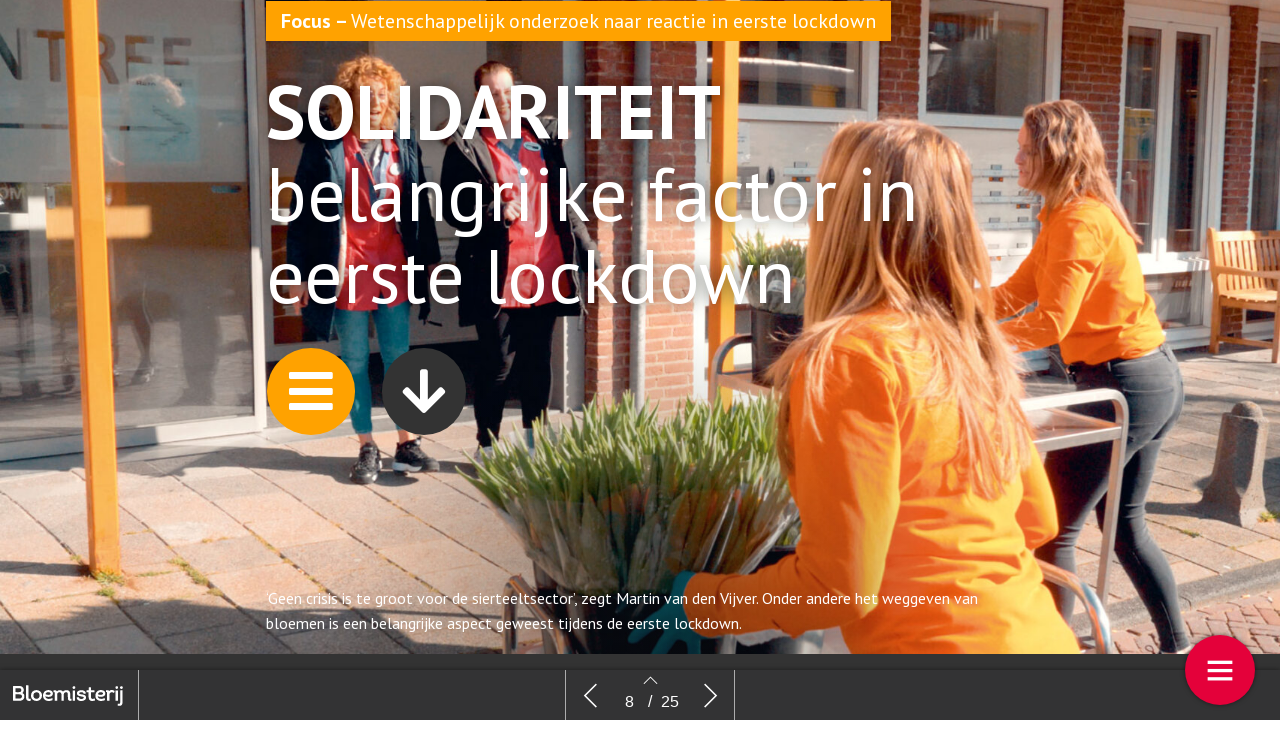

--- FILE ---
content_type: text/html; charset=UTF-8
request_url: https://digitaal.bloemisterij.nl/bloemisterij-editie-19-2021/solidariteit-belangrijke-factor-in-eerste-lockdown/
body_size: 14428
content:
    <!DOCTYPE html>
    <html lang="en" class="no-js cssanimations csstransitions" style="overflow-x: hidden; overflow-y: hidden;">
    <head>
        <meta charset="UTF-8"/>
        <meta http-equiv="X-UA-Compatible" content="IE=edge,chrome=1">
        <meta name="viewport" content="width=device-width, initial-scale=1, maximum-scale=1, user-scalable=0"/>
        <meta name="description"
              content=""/>
        <meta name="title" content="Solidariteit belangrijke factor in eerste lockdown | Bloemisterij 19: Inzoomen op ijzig april"/>
        <meta name="author"
              content=""/>
        <meta name="twitter:card" content="summary_large_image">
        <meta name="twitter:site" content="https://digitaal.bloemisterij.nl"/>
        <meta name="twitter:title" content="Solidariteit belangrijke factor in eerste lockdown | Bloemisterij 19: Inzoomen op ijzig april"/>
        <meta name="twitter:creator"
              content=""/>
        <meta name="twitter:description"
              content=""/>
        <meta name="twitter:image"
              content="https://digitaal.bloemisterij.nl/wp-content/uploads/2021/05/weggeefactie-zorgpersoneel.jpg"/>
        <meta property="og:type" content="website"/>
        <meta property="fb:app_id" content=""/>
        <meta property="og:url" content="https://digitaal.bloemisterij.nl/bloemisterij-editie-19-2021/solidariteit-belangrijke-factor-in-eerste-lockdown/"/>
        <meta property="og:title" content="Solidariteit belangrijke factor in eerste lockdown | Bloemisterij 19: Inzoomen op ijzig april"/>
        <meta property="og:description"
              content=""/>
        <meta property="og:image"
              content="https://digitaal.bloemisterij.nl/wp-content/uploads/2021/05/weggeefactie-zorgpersoneel.jpg"/>
        <script type="text/javascript" src="//cdnjs.cloudflare.com/ajax/libs/lodash.js/0.10.0/lodash.min.js"></script>
        <script src="https://kit.fontawesome.com/f1692efea1.js" crossorigin="anonymous"></script>
        <title>Bloemisterij 19: Inzoomen op ijzig april</title>
        <link rel="apple-touch-icon" sizes="57x57" href="https://digitaal.bloemisterij.nl/wp-content/plugins/diziner-templates/templates-child/assets/images/favicons/apple-touch-icon-57x57.png">
<link rel="apple-touch-icon" sizes="60x60" href="https://digitaal.bloemisterij.nl/wp-content/plugins/diziner-templates/templates-child/assets/images/favicons/apple-touch-icon-60x60.png">
<link rel="apple-touch-icon" sizes="72x72" href="https://digitaal.bloemisterij.nl/wp-content/plugins/diziner-templates/templates-child/assets/images/favicons/apple-touch-icon-72x72.png">
<link rel="apple-touch-icon" sizes="76x76" href="https://digitaal.bloemisterij.nl/wp-content/plugins/diziner-templates/templates-child/assets/images/favicons/apple-touch-icon-76x76.png">
<link rel="apple-touch-icon" sizes="114x114" href="https://digitaal.bloemisterij.nl/wp-content/plugins/diziner-templates/templates-child/assets/images/favicons/apple-touch-icon-114x114.png">
<link rel="apple-touch-icon" sizes="120x120" href="https://digitaal.bloemisterij.nl/wp-content/plugins/diziner-templates/templates-child/assets/images/favicons/apple-touch-icon-120x120.png">
<link rel="apple-touch-icon" sizes="144x144" href="https://digitaal.bloemisterij.nl/wp-content/plugins/diziner-templates/templates-child/assets/images/favicons/apple-touch-icon-144x144.png">
<link rel="apple-touch-icon" sizes="152x152" href="https://digitaal.bloemisterij.nl/wp-content/plugins/diziner-templates/templates-child/assets/images/favicons/apple-touch-icon-152x152.png">
<link rel="apple-touch-icon" sizes="180x180" href="https://digitaal.bloemisterij.nl/wp-content/plugins/diziner-templates/templates-child/assets/images/favicons/apple-touch-icon-180x180.png">
<link rel="icon" type="image/png" sizes="32x32" href="https://digitaal.bloemisterij.nl/wp-content/plugins/diziner-templates/templates-child/assets/images/favicons/favicon-32x32.png">
<link rel="icon" type="image/png" sizes="192x192" href="https://digitaal.bloemisterij.nl/wp-content/plugins/diziner-templates/templates-child/assets/images/favicons/android-chrome-192x192.png">
<link rel="icon" type="image/png" sizes="16x16" href="https://digitaal.bloemisterij.nl/wp-content/plugins/diziner-templates/templates-child/assets/images/favicons/favicon-16x16.png">
<meta name='robots' content='max-image-preview:large' />
<link rel='dns-prefetch' href='//digitaal.bloemisterij.nl' />
<link rel='dns-prefetch' href='//www.googletagmanager.com' />
<link rel='dns-prefetch' href='//s.w.org' />
<link rel='stylesheet' id='diziner-frontpage-css'  href='https://digitaal.bloemisterij.nl/wp-content/plugins/diziner-templates/templates/assets/css/frontpage.css?ver=0.3.3' type='text/css' media='' />
<link rel='stylesheet' id='elementor-frontend-legacy-css'  href='https://digitaal.bloemisterij.nl/wp-content/plugins/diziner/assets/css/frontend-legacy.min.css?ver=3.5.3' type='text/css' media='all' />
<link rel='stylesheet' id='elementor-frontend-css'  href='https://digitaal.bloemisterij.nl/wp-content/plugins/diziner/assets/css/frontend.min.css?ver=3.5.3' type='text/css' media='all' />
<link rel='stylesheet' id='diziner-public-css'  href='https://digitaal.bloemisterij.nl/wp-content/plugins/diziner-core/dist/assets/public.css?ver=5.0.1' type='text/css' media='all' />
<style id='diziner-public-inline-css' type='text/css'>

     .full-page.v2 main#main .tmb_magazines.latest ul.grid-items li.item .image-content span.button-read,
      .full-page.v2 main#main .tmb_magazines.archive .magazine-wrapper ul.grid-items li.item a.button-read,
      .full-page.v2 .sidebar .links #external-links a,
      body .full-page.v2 .header .links ul#external-links li a:hover,
      body .full-page.v2 .header .buttons .button:hover,
      body section#slide-out .slide-menu .slide-header,
      body section#slide-out .slide-menu .slideout-content .slide-tabs-menu ul li.active a,
      .full-page.v2 .sidebar-append .links #external-links a,
      body .full-page.v2 #main ul.diziner_cat-list li.active a,
      .slideout-content .slide-tabs .tab-content .search-form button,
      section#slide-out .slide-menu .slideout-content .slide-tabs .tab-content input[type=submit],
      .slideout-content .slide-tabs .tab-content input[type=submit],
      .top-bar .login-front .ti-user,
      .full-page.v2.dark .header .sociale_media a, .full-page.v2.light .header .sociale_media a {
      background-color: #e4013a}
      
      section#slide-out .slide-menu .slideout-content .slide-tabs-menu ul li a:hover,
      section#slide-out .slide-menu .slideout-content .slide-tabs-menu ul li.active a,
      .slide-tabs-menu ul li.active a, .slide-tabs-menu ul li a:hover,
      body .full-page.v2 #main ul.diziner_cat-list li.active a,
      body .full-page.v2 #main ul.diziner_cat-list li:hover a {
      border-color: #e4013a}
	
   .full-page.v2 .sidebar a,
   div#search-results .issue-result .results .result .info h3.banner,
   div#search-results .issue-result .results .result .info span.highlight {
   color: #e4013a
          }

     body .full-page.v2 .header .links ul#external-links li a:hover,
     body .full-page.v2 #main ul.diziner_cat-list li.active a,
     body .full-page.v2 .header .buttons .button:hover,
     body .full-page.v2 .header .buttons .button:hover i {
        color: 
          }

	.full-page.v2 main#main .tmb_magazines.latest ul.grid-items li.item .image-content span.button-read,
	.full-page.v2 main#main .tmb_magazines.archive .magazine-wrapper ul.grid-items li.item a.button-read {
	background-color: }
          

	.full-page.v2 {
	background-color: #FFFFFF}
          

	.full-page.v1 .sidebar .sociale_media a.icon, .full-page.v2 .header .sociale_media a.icon, .sociale_media a {
	background-color: }
          

	.full-page.v2 .sidebar .links #external-links a,
	 .full-page.v2 .sidebar-append .links #external-links a{
	background-color: }
          

	.top-bar .login-front .ti-user {
	background-color: #003760}
          

	.top-bar .login-front {
	color: }
          

	.full-page.v2 .sidebar, 
	.full-page.v2 .sidebar-append  {
	background-color: }
          

	.full-page.v1 main#main {
	background-color: }
          

	.full-page.v2 main#main .tmb_magazines.archive .magazine-wrapper {
	background-color: }
          

    @media only screen and (min-width: 1600px) {
	.full-page.v2 main#main .tmb_magazines.archive .magazine-wrapper ul.grid-items li.item:nth-child(even) {
	background-color: }
	}
   @media only screen and (max-width: 1600px) {
.full-page.v2 main#main .tmb_magazines.archive .magazine-wrapper ul.grid-items li.item:nth-child(even) {
    background: ;
} }
          

	.button-read i.ti.ti-eye {
	color: }
          

	.full-page.v2 .sidebar .links #external-links a,
	 .full-page.v2 .sidebar-append .links #external-links a {
	color: }
          

	.sociale_media [class*=" fa-"], .sociale_media [class^=fa-] {
	color: }
          

	.full-page h2 {
	color: }
          

	.full-page h3, .full-page.v2 .sidebar .intro span.brandname,
	.full-page h3, .full-page.v2 .sidebar-append .intro span.brandname {
	color: }
          

	.full-page.v2 .sidebar .sidebar-footer ul li a,
	 .full-page.v2 .sidebar-append .sidebar-footer ul li a{
	color: }
          

	.full-page.v2 .sidebar .intro p,
	 .full-page.v2 .sidebar-append .intro p{
	color: }
          

	.full-page.v2 main#main .tmb_magazines.latest ul.grid-items li.item h3 {
	color: }
          

	.full-page.v2 main#main .tmb_magazines.latest ul.grid-items li.item .intro-content p {
	color: }
          

	.full-page.v2 main#main .tmb_magazines.archive .magazine-wrapper ul.grid-items .item-details p {
	color: }
          

	.full-page.v2 main#main .tmb_magazines.archive .magazine-wrapper ul.grid-items h3 {
	color: }
          

	.full-page.v2 main#main .tmb_magazines.archive span.archive-title {
	color: }
          

	.full-page.v2 h1,
	.full-page.v2 h2,
	.full-page.v2 h3,
	.full-page.v2 h4,
	.full-page.v2 h5,
	.full-page.v2 h6,	
	section#slide-out .slide-menu h1,
	section#slide-out .slide-menu h2,
	section#slide-out .slide-menu h3,
	section#slide-out .slide-menu h4,
	section#slide-out .slide-menu h5,
	section#slide-out .slide-menu h6
	 {
	font-family: }
          

	.full-page.v2 span,
	.full-page.v2 div.intro,
	.full-page.v2 p,
	section#slide-out .slide-menu div.intro,
	section#slide-out .slide-menu span,
	section#slide-out .slide-menu p
	 {
	font-family: }
          

	.full-page.v2 #main ul.diziner_cat-list li a,
	.full-page.v2 .header .links ul#external-links li a,
	section#slide-out .slide-menu .slideout-content .slide-tabs-menu ul li a
	 {
	font-family: }
          
</style>
<link rel='stylesheet' id='ajax-login-style-css'  href='https://digitaal.bloemisterij.nl/wp-content/plugins/diziner-templates/templates/assets/css/login.css?ver=0.3.3' type='text/css' media='all' />
<style id='global-styles-inline-css' type='text/css'>
body{--wp--preset--color--black: #000000;--wp--preset--color--cyan-bluish-gray: #abb8c3;--wp--preset--color--white: #ffffff;--wp--preset--color--pale-pink: #f78da7;--wp--preset--color--vivid-red: #cf2e2e;--wp--preset--color--luminous-vivid-orange: #ff6900;--wp--preset--color--luminous-vivid-amber: #fcb900;--wp--preset--color--light-green-cyan: #7bdcb5;--wp--preset--color--vivid-green-cyan: #00d084;--wp--preset--color--pale-cyan-blue: #8ed1fc;--wp--preset--color--vivid-cyan-blue: #0693e3;--wp--preset--color--vivid-purple: #9b51e0;--wp--preset--gradient--vivid-cyan-blue-to-vivid-purple: linear-gradient(135deg,rgba(6,147,227,1) 0%,rgb(155,81,224) 100%);--wp--preset--gradient--light-green-cyan-to-vivid-green-cyan: linear-gradient(135deg,rgb(122,220,180) 0%,rgb(0,208,130) 100%);--wp--preset--gradient--luminous-vivid-amber-to-luminous-vivid-orange: linear-gradient(135deg,rgba(252,185,0,1) 0%,rgba(255,105,0,1) 100%);--wp--preset--gradient--luminous-vivid-orange-to-vivid-red: linear-gradient(135deg,rgba(255,105,0,1) 0%,rgb(207,46,46) 100%);--wp--preset--gradient--very-light-gray-to-cyan-bluish-gray: linear-gradient(135deg,rgb(238,238,238) 0%,rgb(169,184,195) 100%);--wp--preset--gradient--cool-to-warm-spectrum: linear-gradient(135deg,rgb(74,234,220) 0%,rgb(151,120,209) 20%,rgb(207,42,186) 40%,rgb(238,44,130) 60%,rgb(251,105,98) 80%,rgb(254,248,76) 100%);--wp--preset--gradient--blush-light-purple: linear-gradient(135deg,rgb(255,206,236) 0%,rgb(152,150,240) 100%);--wp--preset--gradient--blush-bordeaux: linear-gradient(135deg,rgb(254,205,165) 0%,rgb(254,45,45) 50%,rgb(107,0,62) 100%);--wp--preset--gradient--luminous-dusk: linear-gradient(135deg,rgb(255,203,112) 0%,rgb(199,81,192) 50%,rgb(65,88,208) 100%);--wp--preset--gradient--pale-ocean: linear-gradient(135deg,rgb(255,245,203) 0%,rgb(182,227,212) 50%,rgb(51,167,181) 100%);--wp--preset--gradient--electric-grass: linear-gradient(135deg,rgb(202,248,128) 0%,rgb(113,206,126) 100%);--wp--preset--gradient--midnight: linear-gradient(135deg,rgb(2,3,129) 0%,rgb(40,116,252) 100%);--wp--preset--duotone--dark-grayscale: url('#wp-duotone-dark-grayscale');--wp--preset--duotone--grayscale: url('#wp-duotone-grayscale');--wp--preset--duotone--purple-yellow: url('#wp-duotone-purple-yellow');--wp--preset--duotone--blue-red: url('#wp-duotone-blue-red');--wp--preset--duotone--midnight: url('#wp-duotone-midnight');--wp--preset--duotone--magenta-yellow: url('#wp-duotone-magenta-yellow');--wp--preset--duotone--purple-green: url('#wp-duotone-purple-green');--wp--preset--duotone--blue-orange: url('#wp-duotone-blue-orange');--wp--preset--font-size--small: 13px;--wp--preset--font-size--medium: 20px;--wp--preset--font-size--large: 36px;--wp--preset--font-size--x-large: 42px;}.has-black-color{color: var(--wp--preset--color--black) !important;}.has-cyan-bluish-gray-color{color: var(--wp--preset--color--cyan-bluish-gray) !important;}.has-white-color{color: var(--wp--preset--color--white) !important;}.has-pale-pink-color{color: var(--wp--preset--color--pale-pink) !important;}.has-vivid-red-color{color: var(--wp--preset--color--vivid-red) !important;}.has-luminous-vivid-orange-color{color: var(--wp--preset--color--luminous-vivid-orange) !important;}.has-luminous-vivid-amber-color{color: var(--wp--preset--color--luminous-vivid-amber) !important;}.has-light-green-cyan-color{color: var(--wp--preset--color--light-green-cyan) !important;}.has-vivid-green-cyan-color{color: var(--wp--preset--color--vivid-green-cyan) !important;}.has-pale-cyan-blue-color{color: var(--wp--preset--color--pale-cyan-blue) !important;}.has-vivid-cyan-blue-color{color: var(--wp--preset--color--vivid-cyan-blue) !important;}.has-vivid-purple-color{color: var(--wp--preset--color--vivid-purple) !important;}.has-black-background-color{background-color: var(--wp--preset--color--black) !important;}.has-cyan-bluish-gray-background-color{background-color: var(--wp--preset--color--cyan-bluish-gray) !important;}.has-white-background-color{background-color: var(--wp--preset--color--white) !important;}.has-pale-pink-background-color{background-color: var(--wp--preset--color--pale-pink) !important;}.has-vivid-red-background-color{background-color: var(--wp--preset--color--vivid-red) !important;}.has-luminous-vivid-orange-background-color{background-color: var(--wp--preset--color--luminous-vivid-orange) !important;}.has-luminous-vivid-amber-background-color{background-color: var(--wp--preset--color--luminous-vivid-amber) !important;}.has-light-green-cyan-background-color{background-color: var(--wp--preset--color--light-green-cyan) !important;}.has-vivid-green-cyan-background-color{background-color: var(--wp--preset--color--vivid-green-cyan) !important;}.has-pale-cyan-blue-background-color{background-color: var(--wp--preset--color--pale-cyan-blue) !important;}.has-vivid-cyan-blue-background-color{background-color: var(--wp--preset--color--vivid-cyan-blue) !important;}.has-vivid-purple-background-color{background-color: var(--wp--preset--color--vivid-purple) !important;}.has-black-border-color{border-color: var(--wp--preset--color--black) !important;}.has-cyan-bluish-gray-border-color{border-color: var(--wp--preset--color--cyan-bluish-gray) !important;}.has-white-border-color{border-color: var(--wp--preset--color--white) !important;}.has-pale-pink-border-color{border-color: var(--wp--preset--color--pale-pink) !important;}.has-vivid-red-border-color{border-color: var(--wp--preset--color--vivid-red) !important;}.has-luminous-vivid-orange-border-color{border-color: var(--wp--preset--color--luminous-vivid-orange) !important;}.has-luminous-vivid-amber-border-color{border-color: var(--wp--preset--color--luminous-vivid-amber) !important;}.has-light-green-cyan-border-color{border-color: var(--wp--preset--color--light-green-cyan) !important;}.has-vivid-green-cyan-border-color{border-color: var(--wp--preset--color--vivid-green-cyan) !important;}.has-pale-cyan-blue-border-color{border-color: var(--wp--preset--color--pale-cyan-blue) !important;}.has-vivid-cyan-blue-border-color{border-color: var(--wp--preset--color--vivid-cyan-blue) !important;}.has-vivid-purple-border-color{border-color: var(--wp--preset--color--vivid-purple) !important;}.has-vivid-cyan-blue-to-vivid-purple-gradient-background{background: var(--wp--preset--gradient--vivid-cyan-blue-to-vivid-purple) !important;}.has-light-green-cyan-to-vivid-green-cyan-gradient-background{background: var(--wp--preset--gradient--light-green-cyan-to-vivid-green-cyan) !important;}.has-luminous-vivid-amber-to-luminous-vivid-orange-gradient-background{background: var(--wp--preset--gradient--luminous-vivid-amber-to-luminous-vivid-orange) !important;}.has-luminous-vivid-orange-to-vivid-red-gradient-background{background: var(--wp--preset--gradient--luminous-vivid-orange-to-vivid-red) !important;}.has-very-light-gray-to-cyan-bluish-gray-gradient-background{background: var(--wp--preset--gradient--very-light-gray-to-cyan-bluish-gray) !important;}.has-cool-to-warm-spectrum-gradient-background{background: var(--wp--preset--gradient--cool-to-warm-spectrum) !important;}.has-blush-light-purple-gradient-background{background: var(--wp--preset--gradient--blush-light-purple) !important;}.has-blush-bordeaux-gradient-background{background: var(--wp--preset--gradient--blush-bordeaux) !important;}.has-luminous-dusk-gradient-background{background: var(--wp--preset--gradient--luminous-dusk) !important;}.has-pale-ocean-gradient-background{background: var(--wp--preset--gradient--pale-ocean) !important;}.has-electric-grass-gradient-background{background: var(--wp--preset--gradient--electric-grass) !important;}.has-midnight-gradient-background{background: var(--wp--preset--gradient--midnight) !important;}.has-small-font-size{font-size: var(--wp--preset--font-size--small) !important;}.has-medium-font-size{font-size: var(--wp--preset--font-size--medium) !important;}.has-large-font-size{font-size: var(--wp--preset--font-size--large) !important;}.has-x-large-font-size{font-size: var(--wp--preset--font-size--x-large) !important;}
</style>
<link rel='stylesheet' id='diziner-tinymce-css'  href='https://digitaal.bloemisterij.nl/wp-content/plugins/diziner-templates/templates-child//assets/css/tinymce.css?ver=5.9.3' type='text/css' media='all' />
<link rel='stylesheet' id='uaf_client_css-css'  href='https://digitaal.bloemisterij.nl/wp-content/uploads/useanyfont/uaf.css?ver=1656434853' type='text/css' media='all' />
<link rel='stylesheet' id='elementor-icons-css'  href='https://digitaal.bloemisterij.nl/wp-content/plugins/diziner/assets/lib/eicons/css/elementor-icons.min.css?ver=5.13.0' type='text/css' media='all' />
<link rel='stylesheet' id='elementor-post-152528-css'  href='https://digitaal.bloemisterij.nl/wp-content/uploads/elementor/css/post-152528.css?ver=1707773902' type='text/css' media='all' />
<link rel='stylesheet' id='font-awesome-5-all-css'  href='https://digitaal.bloemisterij.nl/wp-content/plugins/diziner/assets/lib/font-awesome/css/all.min.css?ver=3.5.3' type='text/css' media='all' />
<link rel='stylesheet' id='font-awesome-4-shim-css'  href='https://digitaal.bloemisterij.nl/wp-content/plugins/diziner/assets/lib/font-awesome/css/v4-shims.min.css?ver=3.5.3' type='text/css' media='all' />
<link rel='stylesheet' id='elementor-global-css'  href='https://digitaal.bloemisterij.nl/wp-content/uploads/elementor/css/global.css?ver=1768898185' type='text/css' media='all' />
<link rel='stylesheet' id='elementor-post-119033-css'  href='https://digitaal.bloemisterij.nl/wp-content/uploads/elementor/css/post-119033.css?ver=1707779059' type='text/css' media='all' />
<link rel='stylesheet' id='google-fonts-1-css'  href='https://fonts.googleapis.com/css?family=PT+Sans%3A100%2C100italic%2C200%2C200italic%2C300%2C300italic%2C400%2C400italic%2C500%2C500italic%2C600%2C600italic%2C700%2C700italic%2C800%2C800italic%2C900%2C900italic&#038;display=auto&#038;ver=5.9.3' type='text/css' media='all' />
<script type='text/javascript' src='https://digitaal.bloemisterij.nl/wp-includes/js/jquery/jquery.min.js?ver=3.6.0' id='jquery-core-js'></script>
<script type='text/javascript' src='https://digitaal.bloemisterij.nl/wp-includes/js/jquery/jquery-migrate.min.js?ver=3.3.2' id='jquery-migrate-js'></script>
<script type='text/javascript' id='ajax-login-script-js-extra'>
/* <![CDATA[ */
var ajax_login_object = {"ajaxurl":"https:\/\/digitaal.bloemisterij.nl\/wp-admin\/admin-ajax.php","redirecturl":"https:\/\/digitaal.bloemisterij.nl","loadingmessage":"Sending user info, please wait..."};
/* ]]> */
</script>
<script type='text/javascript' src='https://digitaal.bloemisterij.nl/wp-content/plugins/diziner-templates/templates/assets/js/ajax-login-script.js?ver=0.3.3' id='ajax-login-script-js'></script>
<script type='text/javascript' src='https://www.googletagmanager.com/gtag/js?id=UA-97622562-9&#038;ver=5.9.3' id='google-analytics-js'></script>
<script type='text/javascript' id='google-analytics-js-after'>
                      window.dataLayer = window.dataLayer || [];
                      function gtag(){dataLayer.push(arguments);}
                      gtag('js', new Date());
         
                      gtag('config', 'G-1LKGJ1KFS9', {
                          send_page_view: false
                      });           
                      
                      gtag('config', 'UA-97622562-9', {
                          send_page_view: false
                      });

                    
</script>
<script type='text/javascript' src='https://www.googletagmanager.com/gtag/js?id=G-1LKGJ1KFS9&#038;ver=5.9.3' id='google-analytics-v4-js'></script>
<script type='text/javascript' src='https://digitaal.bloemisterij.nl/wp-content/plugins/diziner/assets/lib/font-awesome/js/v4-shims.min.js?ver=3.5.3' id='font-awesome-4-shim-js'></script>
<link rel="EditURI" type="application/rsd+xml" title="RSD" href="https://digitaal.bloemisterij.nl/xmlrpc.php?rsd" />
<link rel="wlwmanifest" type="application/wlwmanifest+xml" href="https://digitaal.bloemisterij.nl/wp-includes/wlwmanifest.xml" /> 
<meta name="generator" content="WordPress 5.9.3" />
<link rel="canonical" href="https://digitaal.bloemisterij.nl/bloemisterij-editie-19-2021/solidariteit-belangrijke-factor-in-eerste-lockdown/" />
<link rel='shortlink' href='https://digitaal.bloemisterij.nl/?p=119033' />
<link rel="alternate" type="application/json+oembed" href="https://digitaal.bloemisterij.nl/wp-json/oembed/1.0/embed?url=https%3A%2F%2Fdigitaal.bloemisterij.nl%2Fbloemisterij-editie-19-2021%2Fsolidariteit-belangrijke-factor-in-eerste-lockdown%2F" />
<link rel="alternate" type="text/xml+oembed" href="https://digitaal.bloemisterij.nl/wp-json/oembed/1.0/embed?url=https%3A%2F%2Fdigitaal.bloemisterij.nl%2Fbloemisterij-editie-19-2021%2Fsolidariteit-belangrijke-factor-in-eerste-lockdown%2F&#038;format=xml" />
<link rel="icon" href="https://digitaal.bloemisterij.nl/wp-content/uploads/2018/04/cropped-zk7nDxn8_400x400-400x400.jpg" sizes="32x32" />
<link rel="icon" href="https://digitaal.bloemisterij.nl/wp-content/uploads/2018/04/cropped-zk7nDxn8_400x400-400x400.jpg" sizes="192x192" />
<link rel="apple-touch-icon" href="https://digitaal.bloemisterij.nl/wp-content/uploads/2018/04/cropped-zk7nDxn8_400x400-400x400.jpg" />
<meta name="msapplication-TileImage" content="https://digitaal.bloemisterij.nl/wp-content/uploads/2018/04/cropped-zk7nDxn8_400x400-400x400.jpg" />
        <style>

            
            #nprogress > .spinner {
                display: none;
            }

            div#tmb_nav {
                background-color: #333334 !important;
            }

            div#tmb_nav_center .tmb_nav_button:hover {
                background-color: #2b2b2b !important;
            }

            #tmb_nav_user_bottom:hover, div#tmb_nav_download_top:hover {
                background-color: #2b2b2b;
            }

            div#tmb_menu_header .icon_container:hover, div#tmb_menu_footer .icon_container:hover {
                background-color: #2b2b2b !important;
            }

            div#tmb_nav_wrapper {
                color: #ffffff;
            }

            #tmb_nav_button_menu #menu_button span {
                background-color: #ffffff;
            }

            .client-logo-fixed, .client-logo-absolute, .client-logo {
                background-image: url(https://digitaal.bloemisterij.nl/wp-content/uploads/2018/04/Logo_bloemisterij.png);
            }

            #tmb_nav_wrapper.bottom #tmb_nav {
                background-color: #333334;
            }

            #tmb_menu ul.magazine-menu li:hover a, #tmb_nav_user_bottom .icon i, #tmb_nav_download_top .icon i {
                color: #ffffff;
            }

            @media only screen and (max-width: 767px) {
                #tmb_nav_wrapper.bottom #tmb_menu ul.magazine-menu li a {
                    color: #ffffff;
                }
                #tmb_nav_wrapper.bottom #tmb_menu {
                    background-color: #333334;
                }
                #tmb_nav_wrapper.bottom #tmb_menu ul.magazine-menu li:nth-child(even) {
                    background-color: #2b2b2b !important;
                }
            }

            #tmb_nav_wrapper #tmb_menu ul.magazine-menu li.current_page_item .menu-image span.number {
                background-color: #e4013a;
            }

            div#tmb_menu_burger_button,div#tmb_nav_home_top, div#tmb_nav_user_bottom:hover {
                background-color: #e4013a;
            }

            #tmb_menu_burger_button:hover, #tmb_nav_home_top:hover, #tmb_nav_user_bottom {
                background-color: #ffa201;
            }

            #tmb_menu_burger_button i.ti-menu {
              color: #FFFFFF;
            }

            .loginform, .passwordform {
                background-image: url(https://digitaal.bloemisterij.nl/wp-content/uploads/2022/05/bloemisterij-1043080012.jpg);
                background-color: ;
                background-size: cover;
            }

            .loginform .brand-logo, .passwordform .brand-logo {
                background-image: url(https://digitaal.bloemisterij.nl/wp-content/uploads/2018/04/Logo_bloemisterij.png);
            }

            .loginform .submit_button, .passwordform .submit_button {
                background-color:  !important;
                color: #dd3333 !important;
            }

            .loginform .header p, .passwordform .header p, form#login p.status, form#register p.status, form#forgot_password p.status, .loginform p.status, .passwordform p.status, .loginform .message, .loginform .message a, .forgot-form .message a, .forgot-form .message {
              color: #ffffff;
            }

            /*.pt-page {*/
            /*  bottom: initial;*/
            /*}*/
                    </style>
        <script>
            

/*!
 * jQuery Mousewheel 3.1.13
 *
 * Copyright 2015 jQuery Foundation and other contributors
 * Released under the MIT license.
 * http://jquery.org/license
 */
        !function(a){"function"==typeof define&&define.amd?define(["jquery"],a):"object"==typeof exports?module.exports=a:a(jQuery)}(function(a){function b(b){var g=b||window.event,h=i.call(arguments,1),j=0,l=0,m=0,n=0,o=0,p=0;if(b=a.event.fix(g),b.type="mousewheel","detail"in g&&(m=-1*g.detail),"wheelDelta"in g&&(m=g.wheelDelta),"wheelDeltaY"in g&&(m=g.wheelDeltaY),"wheelDeltaX"in g&&(l=-1*g.wheelDeltaX),"axis"in g&&g.axis===g.HORIZONTAL_AXIS&&(l=-1*m,m=0),j=0===m?l:m,"deltaY"in g&&(m=-1*g.deltaY,j=m),"deltaX"in g&&(l=g.deltaX,0===m&&(j=-1*l)),0!==m||0!==l){if(1===g.deltaMode){var q=a.data(this,"mousewheel-line-height");j*=q,m*=q,l*=q}else if(2===g.deltaMode){var r=a.data(this,"mousewheel-page-height");j*=r,m*=r,l*=r}if(n=Math.max(Math.abs(m),Math.abs(l)),(!f||f>n)&&(f=n,d(g,n)&&(f/=40)),d(g,n)&&(j/=40,l/=40,m/=40),j=Math[j>=1?"floor":"ceil"](j/f),l=Math[l>=1?"floor":"ceil"](l/f),m=Math[m>=1?"floor":"ceil"](m/f),k.settings.normalizeOffset&&this.getBoundingClientRect){var s=this.getBoundingClientRect();o=b.clientX-s.left,p=b.clientY-s.top}return b.deltaX=l,b.deltaY=m,b.deltaFactor=f,b.offsetX=o,b.offsetY=p,b.deltaMode=0,h.unshift(b,j,l,m),e&&clearTimeout(e),e=setTimeout(c,200),(a.event.dispatch||a.event.handle).apply(this,h)}}function c(){f=null}function d(a,b){return k.settings.adjustOldDeltas&&"mousewheel"===a.type&&b%120===0}var e,f,g=["wheel","mousewheel","DOMMouseScroll","MozMousePixelScroll"],h="onwheel"in document||document.documentMode>=9?["wheel"]:["mousewheel","DomMouseScroll","MozMousePixelScroll"],i=Array.prototype.slice;if(a.event.fixHooks)for(var j=g.length;j;)a.event.fixHooks[g[--j]]=a.event.mouseHooks;var k=a.event.special.mousewheel={version:"3.1.12",setup:function(){if(this.addEventListener)for(var c=h.length;c;)this.addEventListener(h[--c],b,!1);else this.onmousewheel=b;a.data(this,"mousewheel-line-height",k.getLineHeight(this)),a.data(this,"mousewheel-page-height",k.getPageHeight(this))},teardown:function(){if(this.removeEventListener)for(var c=h.length;c;)this.removeEventListener(h[--c],b,!1);else this.onmousewheel=null;a.removeData(this,"mousewheel-line-height"),a.removeData(this,"mousewheel-page-height")},getLineHeight:function(b){var c=a(b),d=c["offsetParent"in a.fn?"offsetParent":"parent"]();return d.length||(d=a("body")),parseInt(d.css("fontSize"),10)||parseInt(c.css("fontSize"),10)||16},getPageHeight:function(b){return a(b).height()},settings:{adjustOldDeltas:!0,normalizeOffset:!0}};a.fn.extend({mousewheel:function(a){return a?this.bind("mousewheel",a):this.trigger("mousewheel")},unmousewheel:function(a){return this.unbind("mousewheel",a)}})});
      jQuery(document).ready(function($) {
        $('#tmb_menu').find('.magazine-menu').on('mousewheel', function(event, delta) {
          $(this).stop(true, true).animate({
            scrollLeft: '-=' + (
              (event.deltaY + ( 0 - event.deltaX ) ) * event.deltaFactor
            )
          }, (
            100 / Math.abs(event.deltaY + event.deltaX)
          ), 'linear');
          return false;
        });
      });

;
        </script>
    </head>


<body style="width:100%;" class="page-template-default page page-id-119033 page-child parent-pageid-118671 elementor-page elementor-default elementor-kit-152528 elementor-page elementor-page-119033">
<div class="loginform">
    <div class="vertical-align">
        <div class="header">
            <!--    <h1>--><? //= _x('Login', 'login-modal', 'diziner-templates'); ?><!--</h1>-->
            <div class="brand-logo"></div>
            <p>Log in om toegang te krijgen tot het magazine</p>
            <button class="close"><i class="ti-close" aria-hidden="true"></i></button>
            <!--      <div class="wrapper" style="text-align: center;">-->
            <!--        <br><a href="#" onclick="javascript:return false;" class="show_subtitle" style="margin: 0;">Hoe werkt het digitale magazine?</a>-->
            <!--        <p class="subtitle" style="display: none;color: black;margin-top: 25px;">Beste abonnee,<br/><br/>-->
            <!---->
            <!--          Welkom bij het digitale magazine van het Vakblad voor de Bloemisterij!<br/><br/>-->
            <!---->
            <!--          Als u ons digitale magazine nog niet eerder hebt bezocht, zult u gevraagd worden (nogmaals) in te loggen,-->
            <!--          als u een magazine opent. Dit doet u (net als op de site) met uw Bloemisterij-account.<br/><br/>-->
            <!---->
            <!--          Deze inlog werkt alleen als uw account is geverifieerd. Uw account wordt geverifieerd op het moment dat u-->
            <!--          succesvol hebt ingelogd op onze <a-->
            <!--            href="https://www.hortipoint.nl/vakbladvoordebloemisterij/">website</a>.<br/><br/>-->
            <!---->
            <!--          Heeft u geen account, maar wel een abonnement? Stuur ons gerust een <a-->
            <!--            href="mailto:inlogcode@hortipoint.nl?subject=Probleem%20met%20inloggen">mail</a>.<br/><br/>-->
            <!---->
            <!--          Voor overige vragen over uw digitale account kijkt u <a-->
            <!--            href="https://www.hortipoint.nl/faq-account-gegevens/">hier</a> (link naar FAQ).</p></div>-->
        </div>
        <form id="login" action="https://digitaal.bloemisterij.nl/wp-admin/admin-ajax.php" method="post" class="login-form form">
            <div class="login_wrap">
                <p class="status"></p>
                <input name="username" type="email"
                       placeholder="E-mail address"/>
                <input name="password" type="password"
                       placeholder="Password"/>
                <input class="submit_button" type="submit" value="Login"
                       name="submit">
                <p class="message">
                    <a class="forgot_password" href="#" onclick="javascript:return false;">Wachtwoord vergeten?</a>
                </p>
                <h3 style="color: white;font-size: 20px;font-weight: 400;">Geen abonnement?</h3>
                <p class="message">
                    <a class="create_an_account" href="https://platform-bloem.nl/abonnementen-vakbladbloemisterij/?utm_source=VBB&utm_medium=ankeiler&utm_campaign=inlog%20VBB"
                       target="_blank" style="text-decoration: underline;">Bekijk de mogelijkheden</a>
                </p>
                <input type="hidden" name="nonce" value="e774b8f1c2"/>
            </div>
        </form>
        <form id="forgot_password" action="https://www.hortipoint.nl/wp-admin/admin-ajax.php" method="post"
              class="forgot-form form">
            <div class="login_wrap">
                <p class="status"></p>
                <p class="message">
                    <a href="https://www.platform-bloem.nl/wp-login.php?action=lostpassword" target="_blank">Klik hier om je wachtwoord te herstellen voor de Bloemisterij</a>
                </p>
                <p class="message">Wachtwoord niet vergeten? <a
                            class="sign_in" href="#" onclick="javascript:return false;">Sign In</a></p>
            </div>
        </form>
    </div>
</div>
    <div class="progress-wrap">
        <div class="progress-indicator scrolled"
             style="height: 100%;background-color: #e4013a;width: 0%;"></div>
    </div>
    <div id="tmb_nav_wrapper" class="bottom">
        <div id="tmb_menu">
            <ul class="magazine-menu"><li class="home-url top"><div class="menu-item-container"><a href="https://digitaal.bloemisterij.nl"><span class="pagetitle"> Back to index</span><div class="menu-image"><i class="ti-home" aria-hidden="true"></i></div></a></div></li>                <li class="page_item page-item-119152  elementor-kit-119152"
                    data-pageid="119152">
                    <div class="menu-item-container">
                        <a href="https://digitaal.bloemisterij.nl/bloemisterij-editie-19-2021/home/">
                            <span class="pagetitle">Home</span>
                            <div class="menu-image" style="background-image:url('https://digitaal.bloemisterij.nl/wp-content/uploads/2021/05/Tulp-in-ijs-DEZE-NEMEN.jpg')">
                                <span class="number">1</span>
                            </div>
                        </a>
                                            </div>
                </li>
                                <li class="page_item page-item-118686  elementor-kit-118686"
                    data-pageid="118686">
                    <div class="menu-item-container">
                        <a href="https://digitaal.bloemisterij.nl/bloemisterij-editie-19-2021/nieuws/">
                            <span class="pagetitle">Nieuws</span>
                            <div class="menu-image" style="background-image:url('https://digitaal.bloemisterij.nl/wp-content/uploads/2021/05/nwsfoto.jpg')">
                                <span class="number">2</span>
                            </div>
                        </a>
                                            </div>
                </li>
                                <li class="page_item page-item-118677  elementor-kit-118677"
                    data-pageid="118677">
                    <div class="menu-item-container">
                        <a href="https://digitaal.bloemisterij.nl/bloemisterij-editie-19-2021/kijk-op-de-week/">
                            <span class="pagetitle">Kijk op de week</span>
                            <div class="menu-image" style="background-image:url('https://digitaal.bloemisterij.nl/wp-content/uploads/2018/04/1527-Joef-Sleegers-voorkeur-1.png')">
                                <span class="number">3</span>
                            </div>
                        </a>
                                            </div>
                </li>
                                <li class="page_item page-item-118704  elementor-kit-118704"
                    data-pageid="118704">
                    <div class="menu-item-container">
                        <a href="https://digitaal.bloemisterij.nl/bloemisterij-editie-19-2021/lelies-ziektevrij-zonder-chemie/">
                            <span class="pagetitle">Lelies ziektevrij zonder chemie</span>
                            <div class="menu-image" style="background-image:url('https://digitaal.bloemisterij.nl/wp-content/uploads/2021/05/Casper Slootweg 1.jpg')">
                                <span class="number">4</span>
                            </div>
                        </a>
                                            </div>
                </li>
                                <li class="page_item page-item-118722  elementor-kit-118722"
                    data-pageid="118722">
                    <div class="menu-item-container">
                        <a href="https://digitaal.bloemisterij.nl/bloemisterij-editie-19-2021/social-bloemisterij/">
                            <span class="pagetitle">Social Bloemisterij</span>
                            <div class="menu-image" style="background-image:url('https://digitaal.bloemisterij.nl/wp-content/uploads/2018/04/socialmedia-bloemisterij-small.jpg')">
                                <span class="number">5</span>
                            </div>
                        </a>
                                            </div>
                </li>
                                <li class="page_item page-item-118746  elementor-kit-118746"
                    data-pageid="118746">
                    <div class="menu-item-container">
                        <a href="https://digitaal.bloemisterij.nl/bloemisterij-editie-19-2021/even-bellen-met-jur-jacobs/">
                            <span class="pagetitle">Even bellen met Jur Jacobs</span>
                            <div class="menu-image" style="background-image:url('https://digitaal.bloemisterij.nl/wp-content/uploads/2021/05/Jur Jacobs.jpg')">
                                <span class="number">6</span>
                            </div>
                        </a>
                                            </div>
                </li>
                                <li class="page_item page-item-118764  elementor-kit-118764"
                    data-pageid="118764">
                    <div class="menu-item-container">
                        <a href="https://digitaal.bloemisterij.nl/bloemisterij-editie-19-2021/energiebeleid-mist-samenhang/">
                            <span class="pagetitle">’Energiebeleid mist samenhang’</span>
                            <div class="menu-image" style="background-image:url('https://digitaal.bloemisterij.nl/wp-content/uploads/2021/05/WKK 1.jpg')">
                                <span class="number">7</span>
                            </div>
                        </a>
                                            </div>
                </li>
                                <li class="page_item page-item-119033  elementor-kit-119033"
                    data-pageid="119033">
                    <div class="menu-item-container">
                        <a href="https://digitaal.bloemisterij.nl/bloemisterij-editie-19-2021/solidariteit-belangrijke-factor-in-eerste-lockdown/">
                            <span class="pagetitle">Solidariteit belangrijke factor in eerste lockdown</span>
                            <div class="menu-image" style="background-image:url('https://digitaal.bloemisterij.nl/wp-content/uploads/2021/05/weggeefactie-zorgpersoneel.jpg')">
                                <span class="number">8</span>
                            </div>
                        </a>
                                            </div>
                </li>
                                <li class="page_item page-item-119002  elementor-kit-119002"
                    data-pageid="119002">
                    <div class="menu-item-container">
                        <a href="https://digitaal.bloemisterij.nl/bloemisterij-editie-19-2021/plus-onderscheiden-op-planteigenschappen/">
                            <span class="pagetitle">PLUS: Onderscheiden op planteigenschappen</span>
                            <div class="menu-image" style="background-image:url('https://digitaal.bloemisterij.nl/wp-content/uploads/2021/05/Lendert-en-Wendy-voorkeur.jpg')">
                                <span class="number">9</span>
                            </div>
                        </a>
                                            </div>
                </li>
                                <li class="page_item page-item-119046  elementor-kit-119046"
                    data-pageid="119046">
                    <div class="menu-item-container">
                        <a href="https://digitaal.bloemisterij.nl/bloemisterij-editie-19-2021/kees-van-egmond-krap/">
                            <span class="pagetitle">Kees van Egmond &#8211; Krap</span>
                            <div class="menu-image" style="background-image:url('https://digitaal.bloemisterij.nl/wp-content/uploads/2018/04/keesvanegmond-1024x677.png')">
                                <span class="number">10</span>
                            </div>
                        </a>
                                            </div>
                </li>
                                <li class="page_item page-item-118782  elementor-kit-118782"
                    data-pageid="118782">
                    <div class="menu-item-container">
                        <a href="https://digitaal.bloemisterij.nl/bloemisterij-editie-19-2021/interview-carlo-randag-we-maken-de-wereld-best-ingewikkeld/">
                            <span class="pagetitle">Interview Carlo Randag: We maken de wereld best ingewikkeld</span>
                            <div class="menu-image" style="background-image:url('https://digitaal.bloemisterij.nl/wp-content/uploads/2021/05/IMG_3899.jpg')">
                                <span class="number">11</span>
                            </div>
                        </a>
                                            </div>
                </li>
                                <li class="page_item page-item-118800  elementor-kit-118800"
                    data-pageid="118800">
                    <div class="menu-item-container">
                        <a href="https://digitaal.bloemisterij.nl/bloemisterij-editie-19-2021/inflatie-is-net-tandpasta/">
                            <span class="pagetitle">Inflatie is net tandpasta</span>
                            <div class="menu-image" style="background-image:url('https://digitaal.bloemisterij.nl/wp-content/uploads/2021/05/shutterstock_1466493995.jpg')">
                                <span class="number">12</span>
                            </div>
                        </a>
                                            </div>
                </li>
                                <li class="page_item page-item-119058  elementor-kit-119058"
                    data-pageid="119058">
                    <div class="menu-item-container">
                        <a href="https://digitaal.bloemisterij.nl/bloemisterij-editie-19-2021/de-impact-van-een-ongekend-koude-april/">
                            <span class="pagetitle">De impact van een ongekend koude april</span>
                            <div class="menu-image" style="background-image:url('https://digitaal.bloemisterij.nl/wp-content/uploads/2021/05/Pioenblad-met-ijsrandjes.jpg')">
                                <span class="number">13</span>
                            </div>
                        </a>
                                            </div>
                </li>
                                <li class="page_item page-item-119069  elementor-kit-119069"
                    data-pageid="119069">
                    <div class="menu-item-container">
                        <a href="https://digitaal.bloemisterij.nl/bloemisterij-editie-19-2021/exportplus-op-zwitserland-pakt-niet-overal-goed-uit/">
                            <span class="pagetitle">Exportplus op Zwitserland pakt niet overal goed uit</span>
                            <div class="menu-image" style="background-image:url('https://digitaal.bloemisterij.nl/wp-content/uploads/2021/05/zwitserland.jpg')">
                                <span class="number">14</span>
                            </div>
                        </a>
                                            </div>
                </li>
                                <li class="page_item page-item-119091  elementor-kit-119091"
                    data-pageid="119091">
                    <div class="menu-item-container">
                        <a href="https://digitaal.bloemisterij.nl/bloemisterij-editie-19-2021/steven-van-schilfgaarde-diversiteit/">
                            <span class="pagetitle">Steven van Schilfgaarde &#8211; Diversiteit</span>
                            <div class="menu-image" style="background-image:url('https://digitaal.bloemisterij.nl/wp-content/uploads/2018/06/Schilfgaarde-inhoud.png')">
                                <span class="number">15</span>
                            </div>
                        </a>
                                            </div>
                </li>
                                <li class="page_item page-item-118836  elementor-kit-118836"
                    data-pageid="118836">
                    <div class="menu-item-container">
                        <a href="https://digitaal.bloemisterij.nl/bloemisterij-editie-19-2021/markt-trends-analyses-snijbloemen/">
                            <span class="pagetitle">Markt &amp; Trends – Analyses Snijbloemen</span>
                            <div class="menu-image" style="background-image:url('https://digitaal.bloemisterij.nl/wp-content/uploads/2021/05/Foto 1 Rosa Full House-DGVdZ.jpg')">
                                <span class="number">16</span>
                            </div>
                        </a>
                                            </div>
                </li>
                                <li class="page_item page-item-118818  elementor-kit-118818"
                    data-pageid="118818">
                    <div class="menu-item-container">
                        <a href="https://digitaal.bloemisterij.nl/bloemisterij-editie-19-2021/over-de-toonbank-joanna-thorndike/">
                            <span class="pagetitle">Over de toonbank: Joanna Thorndike</span>
                            <div class="menu-image" style="background-image:url('https://digitaal.bloemisterij.nl/wp-content/uploads/2021/05/Toonbank Engeland 19-21.jpg')">
                                <span class="number">17</span>
                            </div>
                        </a>
                                            </div>
                </li>
                                <li class="page_item page-item-118863  elementor-kit-118863"
                    data-pageid="118863">
                    <div class="menu-item-container">
                        <a href="https://digitaal.bloemisterij.nl/bloemisterij-editie-19-2021/markt-trends-analyses-potplanten/">
                            <span class="pagetitle">Markt &amp; Trends – Analyses Potplanten</span>
                            <div class="menu-image" style="background-image:url('https://digitaal.bloemisterij.nl/wp-content/uploads/2021/05/guzmania pixabay.jpg')">
                                <span class="number">18</span>
                            </div>
                        </a>
                                            </div>
                </li>
                                <li class="page_item page-item-118890  elementor-kit-118890"
                    data-pageid="118890">
                    <div class="menu-item-container">
                        <a href="https://digitaal.bloemisterij.nl/bloemisterij-editie-19-2021/exporteur-over-denemarken-hassan-afkir/">
                            <span class="pagetitle">Exporteur over Denemarken: Hassan Afkir</span>
                            <div class="menu-image" style="background-image:url('https://digitaal.bloemisterij.nl/wp-content/uploads/2021/05/Kopie van Hassan Afkir.jpg')">
                                <span class="number">19</span>
                            </div>
                        </a>
                                            </div>
                </li>
                                <li class="page_item page-item-118908  elementor-kit-118908"
                    data-pageid="118908">
                    <div class="menu-item-container">
                        <a href="https://digitaal.bloemisterij.nl/bloemisterij-editie-19-2021/duidelijke-ambitie-het-adres-worden-voor-lisdoddes/">
                            <span class="pagetitle">Duidelijke ambitie: hét adres worden voor lisdoddes</span>
                            <div class="menu-image" style="background-image:url('https://digitaal.bloemisterij.nl/wp-content/uploads/2021/05/PaludiPlants.jpg')">
                                <span class="number">20</span>
                            </div>
                        </a>
                                            </div>
                </li>
                                <li class="page_item page-item-119100  elementor-kit-119100"
                    data-pageid="119100">
                    <div class="menu-item-container">
                        <a href="https://digitaal.bloemisterij.nl/bloemisterij-editie-19-2021/branded-content-havatec-twister-vergroot-capaciteit-en-flexibiliteit-van-boekettenmakers/">
                            <span class="pagetitle">BRANDED CONTENT: Havatec Twister vergroot capaciteit en flexibiliteit van boekettenmakers</span>
                            <div class="menu-image" style="background-image:url('https://digitaal.bloemisterij.nl/wp-content/uploads/2021/05/220421hd-celdomy-hortipoint-04.jpg')">
                                <span class="number">21</span>
                            </div>
                        </a>
                                            </div>
                </li>
                                <li class="page_item page-item-118929  elementor-kit-118929"
                    data-pageid="118929">
                    <div class="menu-item-container">
                        <a href="https://digitaal.bloemisterij.nl/bloemisterij-editie-19-2021/vakgeluiden/">
                            <span class="pagetitle">Vakgeluiden</span>
                            <div class="menu-image" style="background-image:url('https://digitaal.bloemisterij.nl/wp-content/uploads/2021/05/Phalaenova.jpg')">
                                <span class="number">22</span>
                            </div>
                        </a>
                                            </div>
                </li>
                                <li class="page_item page-item-119082  elementor-kit-119082"
                    data-pageid="119082">
                    <div class="menu-item-container">
                        <a href="https://digitaal.bloemisterij.nl/bloemisterij-editie-19-2021/teelttips/">
                            <span class="pagetitle">Teelttips</span>
                            <div class="menu-image" style="background-image:url('https://digitaal.bloemisterij.nl/wp-content/uploads/2019/07/Lisianthus - SVCO 3.jpg')">
                                <span class="number">23</span>
                            </div>
                        </a>
                                            </div>
                </li>
                                <li class="page_item page-item-119085  elementor-kit-119085"
                    data-pageid="119085">
                    <div class="menu-item-container">
                        <a href="https://digitaal.bloemisterij.nl/bloemisterij-editie-19-2021/herman-de-boon-partir-cest-mourir-un-peu/">
                            <span class="pagetitle">Herman de Boon &#8211; Partir, c’est mourir un peu!</span>
                            <div class="menu-image" style="background-image:url('https://digitaal.bloemisterij.nl/wp-content/uploads/2018/05/Herman-de-Boon.jpg')">
                                <span class="number">24</span>
                            </div>
                        </a>
                                            </div>
                </li>
                                <li class="page_item page-item-118953  elementor-kit-118953"
                    data-pageid="118953">
                    <div class="menu-item-container">
                        <a href="https://digitaal.bloemisterij.nl/bloemisterij-editie-19-2021/vakgenoot-harry-van-dongen/">
                            <span class="pagetitle">Vakgenoot: Harry van Dongen</span>
                            <div class="menu-image" style="background-image:url('https://digitaal.bloemisterij.nl/wp-content/uploads/2021/05/harryvandongen.jpg')">
                                <span class="number">25</span>
                            </div>
                        </a>
                                            </div>
                </li>
                </ul>            <div id="tmb_menu_footer">
            </div>
        </div>
        <div id="tmb_nav">
                            <div class="tmb_menu_burger_button" id="tmb_menu_burger_button">
                    <div id="hamburger" class="menuicon button">
                        <i class="ti ti-menu"></i>
                    </div>
                </div>
                          <div id="tmb_menu_header">
                <span class="menu-logo" style="background-image:url(https://digitaal.bloemisterij.nl/wp-content/uploads/2018/04/Logo_bloemisterij-1.svg);"></span>
                <span class="menu-title"></span>
            </div>
            <div id="tmb_nav_container">
                <div id="tmb_nav_center">
                    <div class="tmb_nav_button" id="tmb_nav_button_left">
                        <div class="icon_container">
                            <span class="icon"><i class="ti-angle-left" aria-hidden="true"></i></span>
                        </div>
                    </div>
                    <div class="tmb_nav_button" id="tmb_nav_button_menu">
                        <div class="chevron"><i class="ti-angle-up" aria-hidden="true"></i></div>
                        <div class="pagination">
                            <div class="left" id="current_page_pagination">
                                1
                            </div>
                            <div class="center">/</div>
                            <div class="right" id="total_page_pagination">
                                25                            </div>
                        </div>
                    </div>
                    <div class="tmb_nav_button" id="tmb_nav_button_right">
                        <div class="icon_container">
                            <span class="icon"><i class="ti-angle-right" aria-hidden="true"></i></span>
                        </div>
                    </div>
                </div>
            </div>
        </div>
    </div>
    
<section id="slide-out">
    <div class="menu-wrapper">
        <div class="slide-menu">
            <div class="slide-header">
                <div class="diziner_client_logo">
                    <img src="https://digitaal.bloemisterij.nl/wp-content/uploads/2024/07/Logo_bloemisterij-1.svg"
                         sizes="(max-width: 38em) 59vw, 320px" height="50" alt="Logo">
                </div>
                <div id="close-menu" class="closeicon button">
                    <i class="ti ti-close"></i>
                </div>
            </div>
            <div class="slideout-content">
                <div class="slide-tabs-menu">
                    <ul>
                        <li class="contact active"><a href="#tab-contact"><i class="ti ti-link"></i></a></li>
                                                    <li class="search"><a href="#tab-search"><i class="ti ti-search"></i></a></li>
                                                                            <li class="account"><a href="#tab-account"><i class="ti ti-user"></i></a></li>
                                                                            <li class="sharing"><a href="#tab-share"><i class="ti ti-share"></i></a></li>
                                            </ul>
                </div>
                <div class="slide-tabs">
                    <div id="tab-contact" class="tab-content" style="display: block;">
                        <p>Bezoek ook eens onze website(s) en Social Media.</p>


    <h3>Externe links</h3>
    <div class="links">
        <div class="menu-external-links-container"><ul id="external-links" class="menu"><li id="menu-item-12452" class="menu-item menu-item-type-custom menu-item-object-custom menu-item-12452"><a target="_blank" rel="noopener" href="https://www.hortipoint.nl/vakbladvoordebloemisterij/abonnementen/">Ben jij al abonnee?</a></li>
<li id="menu-item-12449" class="menu-item menu-item-type-custom menu-item-object-custom menu-item-12449"><a target="_blank" rel="noopener" href="https://www.hortipoint.nl/vakbladvoordebloemisterij/">Vakblad voor de Bloemisterij</a></li>
<li id="menu-item-12455" class="menu-item menu-item-type-custom menu-item-object-custom menu-item-12455"><a target="_blank" rel="noopener" href="mailto:bloemisterij@hortipoint.nl">Tip de redactie</a></li>
<li id="menu-item-24023" class="menu-item menu-item-type-custom menu-item-object-custom menu-item-24023"><a href="https://www.hortipoint.nl/vakbladvoordebloemisterij/contact/">Contact</a></li>
</ul></div>    </div>
    <div class="links"><div class="menu-footer-menu-container"><ul id="footer-menu" class="menu"><li id="menu-item-12440" class="menu-item menu-item-type-custom menu-item-object-custom menu-item-12440"><a target="_blank" rel="noopener" href="https://www.hortipoint.nl/privacy/">Privacy</a></li>
<li id="menu-item-12443" class="menu-item menu-item-type-custom menu-item-object-custom menu-item-12443"><a target="_blank" rel="noopener" href="https://www.hortipoint.nl/algemene-voorwaarden/">Algemene Voorwaarden</a></li>
</ul></div></div>    <div class="sociale_media">
        <a class="icon facebook" href="https://www.facebook.com/Vakblad-voor-de-Bloemisterij-966919623393515/" title="Like me on Facebook" target="_blank"><i class="fa fa-facebook"></i></a> <a class="icon twitter" href="https://twitter.com/bloemisterij" title="Follow me on Twitter" target="_blank"><i class="fa fa-twitter"></i></a>     </div>
    <div class="sidebar-footer">

</div>
                    </div>
                                            <div id="tab-share" class="tab-content">
                            <h2>
    Delen
</h2>
<div class="intro social">
    <p>Klik op een van de onderstaande knoppen om de publicatie te delen.</p>
</div>
<div id="share-buttons">
    <!-- Email -->
    <a class="socialicon email"
       href="mailto:?Subject=&Body=Ik las deze publicatie in Diziner, misschien ook interessant voor jou? https://digitaal.bloemisterij.nl/bloemisterij-editie-19-2021/solidariteit-belangrijke-factor-in-eerste-lockdown/">
        <i class="fa fa-envelope" aria-hidden="true"></i>
    </a>
            <a class="socialicon facebook"
           onclick="window.open('https://www.facebook.com/sharer/sharer.php?u=' + encodeURIComponent(window.location.toString()), 'fbShareWindow','height=450, width=550, top=' + (window.innerHeight / 2 - 275) + ', left=' + (window.innerWidth / 2 - 225) + ', toolbar=0, location=0, menubar=0, directories=0, scrollbars=0');"
           target="_blank">
            <i class="fa fa-facebook" aria-hidden="true"></i>
        </a>
        
    <!-- Whatsapp -->
    <a
            href="https://wa.me/?text=Ik las deze publicatie in Diziner, misschien ook interessant voor jou?%20-%20https%3A%2F%2Fdigitaal.bloemisterij.nl%2Fbloemisterij-editie-19-2021%2Fsolidariteit-belangrijke-factor-in-eerste-lockdown%2F"
            class="socialicon whatsapp"
            data-action="share/whatsapp/share"
    >
        <i class="fa fa-whatsapp" aria-hidden="true"></i>
    </a>

    <!-- LinkedIn -->
    <a class="socialicon linkedin"
       href="http://www.linkedin.com/shareArticle?mini=true&url=https://digitaal.bloemisterij.nl/bloemisterij-editie-19-2021/solidariteit-belangrijke-factor-in-eerste-lockdown/"
       target="_blank">
        <i class="fa fa-linkedin" aria-hidden="true"></i>
    </a>

    <!-- Twitter -->
    <a class="socialicon twitter"
       href="https://twitter.com/intent/tweet?url=https://digitaal.bloemisterij.nl/bloemisterij-editie-19-2021/solidariteit-belangrijke-factor-in-eerste-lockdown/&amp;text=Bloemisterij%2019%3A%20Inzoomen%20op%20ijzig%20april%20-%20Solidariteit%20belangrijke%20factor%20in%20eerste%20lockdown&hashtags=#"
       target="_blank">
        <i class="fa fa-twitter" aria-hidden="true"></i>
    </a>
</div>
                        </div>
                                                                <div id="tab-search" class="tab-content">
                            
    <h2>
        Zoeken
    </h2>
    <div class="intro search">
        <p>Vul een zoekterm in om te zoeken binnen alle publicaties.</p>
    </div>
    <div class="search-form">
        <form action="">
            <input type="text" id="searchinput" name="search" placeholder="Zoeken...">
            <div class="searchicon"></div>
        </form>
    </div>
    <div id="search-placeholder">
        
    </div>
    
<script>
    jQuery(document).ready(function () {
        var oldHtml = null;

        function ajaxCall(search) {
            return new Promise(function (resolve, reject) {
                var url = browser_options.searchurl + '?search=' + search;
                var xhr = new XMLHttpRequest();
                var date = new Date();
                xhr.open("GET", url +
                    (
                        /\?/.test(url) ? "&" : "?"
                    ) +
                    date.getTime() + date.getMilliseconds(), true
                );

                xhr.onload = function () {
                    if (xhr.status >= 200 && xhr.status < 300) {
                        resolve(JSON.parse(xhr.responseText));
                    } else {
                        reject({
                            status: this.status,
                            statusText: xhr.statusText
                        });
                    }
                };
                xhr.onerror = function () {
                    reject({
                        status: this.status,
                        statusText: xhr.statusText
                    });
                };
                xhr.setRequestHeader("Content-Type", "application/json;charset=UTF-8");
                xhr.send();
            });
        }

        var timer = null;
        var lastSearch = '';
        document.getElementById('searchinput').parentNode.addEventListener('submit', function(event) {
            event.preventDefault();
            doSearch();
        });
        document.getElementById('searchinput').addEventListener('keydown', function (event) {
            if (event.code === 'Enter' || event.code === 'NumpadEnter' || (
                typeof event.keyCode !== 'undefined' && event.keyCode === 13
            )) {
                event.preventDefault();
                doSearch();
            }
            if (timer !== null) {
                clearTimeout(timer);
                timer = null;
            }
        });
        document.getElementById('searchinput').addEventListener('keyup', function () {
            timer = setTimeout(function () {
                doSearch();
            }, 500);
        });
        document.getElementById('searchinput').addEventListener('paste', function () {
            timer = setTimeout(function () {
                doSearch();
            }, 1);
        });

        function doSearch() {
            var search = document.getElementById('searchinput').value;
            if (lastSearch === search) {
                return;
            }
            if (oldHtml === null) {
                oldHtml = document.getElementById('search-placeholder').innerHTML;
            }
            if (search === '') {
                document.getElementById('search-placeholder').innerHTML = oldHtml;
                lastSearch = '';
                return;
            }
            lastSearch = search;
            document.getElementById('searchinput').parentElement.getElementsByClassName('searchicon')[0].classList.add('loading');
            ajaxCall(search).then(function (data) {
                document.getElementById('search-placeholder').innerHTML = '';
                var result = '';
                var issueTemplate = document.getElementById('template-search-issue').innerHTML;
                var noResultsTemplate = document.getElementById('template-search-no-results').innerHTML;

                document.getElementById('search-placeholder').innerHTML += '<div class="search-results" id="search-results">';
                var resultTemplate = document.getElementById('template-search-result').innerHTML;
                if (data.total === 0) {
                    var noResults = document.createElement('div');
                    noResults.innerHTML = _.template(noResultsTemplate)(result);
                    document.getElementById('search-results').innerHTML += noResults.innerHTML;
                } else {
                    _.each(data.results, function (result) {
                        var issueResult = document.createElement('div');
                        issueResult.innerHTML = _.template(issueTemplate)(result);
                        _.each(result.results, function (page) {
                            jQuery(issueResult).find('.results')[0].innerHTML += _.template(resultTemplate)(page);
                        });
                        if (issueResult.getElementsByClassName('results')[0].getElementsByTagName('a').length > 0) {
                            document.getElementById('search-results').innerHTML += issueResult.innerHTML;
                        }
                    });
                }
                document.getElementById('search-placeholder').innerHTML += '</div>';

                // var msnry = new Masonry('#search-results', {
                //     itemSelector: '.issue-result',
                //     columnWidth: '.issue-result',
                //     percentPosition: true
                // });

                document.getElementById('searchinput').parentElement.getElementsByClassName('searchicon')[0].classList.remove('loading');
            });
        }
    });
</script>
<script id="template-search-result" type="text/html">
    <a href="<%- post_url %>">
        <div class="result">
            <div class="info">
                <h3 class="banner"><%- post_title %></h3>
                <%
                if (parts) {
                _.each(parts, function(part) {
                print('<p class="content-preview">&hellip;' + part + '&hellip;</p>');
                });
                }
                %>
            </div>
        </div>
    </a>
</script>
<script id="template-search-issue" type="text/html">
    <div class="issue-result">
        <div class="preview">
            <a target="_blank" href="<%- post_url %>">
                <div class="image"
                     style="background-image: url('<% (thumbnail_url !== false) ? print(thumbnail_url) : '' %>')"></div>
            </a>
        </div>
        <div class="info">
            <a target="_blank" href="<%- post_url %>">
                <h3>Uitgave: <%- post_title %></h3>
            </a>
            <div class="issue_date"><%- post_date %></div>
        </div>
        <div class="results">

        </div>
    </div>
</script>
<script id="template-search-no-results" type="text/html">
    <h3>No results found</h3>
</script>                        </div>
                                                                <div id="tab-account" class="tab-content">
                            <div class="loginform">
    <div class="vertical-align">
        <div class="header">
            <!--    <h1>--><? //= _x('Login', 'login-modal', 'diziner-templates'); ?><!--</h1>-->
            <div class="brand-logo"></div>
            <p>Log in om toegang te krijgen tot het magazine</p>
            <button class="close"><i class="ti-close" aria-hidden="true"></i></button>
            <!--      <div class="wrapper" style="text-align: center;">-->
            <!--        <br><a href="#" onclick="javascript:return false;" class="show_subtitle" style="margin: 0;">Hoe werkt het digitale magazine?</a>-->
            <!--        <p class="subtitle" style="display: none;color: black;margin-top: 25px;">Beste abonnee,<br/><br/>-->
            <!---->
            <!--          Welkom bij het digitale magazine van het Vakblad voor de Bloemisterij!<br/><br/>-->
            <!---->
            <!--          Als u ons digitale magazine nog niet eerder hebt bezocht, zult u gevraagd worden (nogmaals) in te loggen,-->
            <!--          als u een magazine opent. Dit doet u (net als op de site) met uw Bloemisterij-account.<br/><br/>-->
            <!---->
            <!--          Deze inlog werkt alleen als uw account is geverifieerd. Uw account wordt geverifieerd op het moment dat u-->
            <!--          succesvol hebt ingelogd op onze <a-->
            <!--            href="https://www.hortipoint.nl/vakbladvoordebloemisterij/">website</a>.<br/><br/>-->
            <!---->
            <!--          Heeft u geen account, maar wel een abonnement? Stuur ons gerust een <a-->
            <!--            href="mailto:inlogcode@hortipoint.nl?subject=Probleem%20met%20inloggen">mail</a>.<br/><br/>-->
            <!---->
            <!--          Voor overige vragen over uw digitale account kijkt u <a-->
            <!--            href="https://www.hortipoint.nl/faq-account-gegevens/">hier</a> (link naar FAQ).</p></div>-->
        </div>
        <form id="login" action="https://digitaal.bloemisterij.nl/wp-admin/admin-ajax.php" method="post" class="login-form form">
            <div class="login_wrap">
                <p class="status"></p>
                <input name="username" type="email"
                       placeholder="E-mail address"/>
                <input name="password" type="password"
                       placeholder="Password"/>
                <input class="submit_button" type="submit" value="Login"
                       name="submit">
                <p class="message">
                    <a class="forgot_password" href="#" onclick="javascript:return false;">Wachtwoord vergeten?</a>
                </p>
                <h3 style="color: white;font-size: 20px;font-weight: 400;">Geen abonnement?</h3>
                <p class="message">
                    <a class="create_an_account" href="https://platform-bloem.nl/abonnementen-vakbladbloemisterij/?utm_source=VBB&utm_medium=ankeiler&utm_campaign=inlog%20VBB"
                       target="_blank" style="text-decoration: underline;">Bekijk de mogelijkheden</a>
                </p>
                <input type="hidden" name="nonce" value="e774b8f1c2"/>
            </div>
        </form>
        <form id="forgot_password" action="https://www.hortipoint.nl/wp-admin/admin-ajax.php" method="post"
              class="forgot-form form">
            <div class="login_wrap">
                <p class="status"></p>
                <p class="message">
                    <a href="https://www.platform-bloem.nl/wp-login.php?action=lostpassword" target="_blank">Klik hier om je wachtwoord te herstellen voor de Bloemisterij</a>
                </p>
                <p class="message">Wachtwoord niet vergeten? <a
                            class="sign_in" href="#" onclick="javascript:return false;">Sign In</a></p>
            </div>
        </form>
    </div>
</div>
                        </div>
                                    </div>
            </div>
        </div>
    </div>
</section>
<script>
    jQuery(document).ready(function ($) {
        function toggleClassMenu() {
            menuWrapper.classList.add("menu--animatable");
            menuWrapper.classList.toggle("menu--visible");
            if (MenuIcon.classList.contains("menu_menu")) {
                MenuIcon.classList.remove("menu_menu");
                MenuIcon.classList.add("menu_close");
            } else {
                MenuIcon.classList.remove("menu_close");
                MenuIcon.classList.add("menu_menu");
            }
        }

        function OnMenuTransitionEnd() {
            menuWrapper.classList.remove("menu--animatable");
        }

        var menuWrapper = document.querySelector(".menu-wrapper");
        var MenuIcon = document.querySelector("#hamburger");
        var closeMenuIcon = document.querySelector("#close-menu");
        menuWrapper.addEventListener("transitionend", OnMenuTransitionEnd, false);
        MenuIcon.addEventListener("click", toggleClassMenu, false);
        closeMenuIcon.addEventListener("click", toggleClassMenu, false);

        $('.slide-tabs-menu a').click(function (event) {
            event.preventDefault();

            // Toggle active class on tab buttons
            $(this).parent().addClass("active");
            $(this).parent().siblings().removeClass("active");

            // display only active tab content
            var activeTab = $(this).attr("href");
            $('.tab-content').not(activeTab).css("display", "none");
            $(activeTab).fadeIn();

        });
      $('.menu-wrapper').on('click', function(event) {
        if ($(event.target).is('.menu-wrapper.menu--visible')) {
          toggleClassMenu();
        }
      });
    });
</script>    <style>
                .pt-perspective.loading > .pt-page.page-container {
            display: block;
        }

        .pt-page.loadingpage {
            background-size: cover;
            background: #ffffff url(https://digitaal.bloemisterij.nl/wp-content/uploads/2018/04/background-loadingscreen.jpg) center center/cover no-repeat;
            color: #e4013a;
        }

        .pt-page.loadingpage .tmb_client_logo {
            text-align: center;
        }

        .pt-page.loadingpage svg.loading-text text {
            fill: #e4013a;
        }
    </style>
    <div id="pt-main" class="pt-perspective">
        
        <div class="pt-page loadingpage">
            <div class="loading-wrapper">
                                    <div class="tmb_client_logo">
                        <img src="https://digitaal.bloemisterij.nl/wp-content/uploads/2018/04/Logo_bloemisterij.png"
                             sizes="(max-width: 38em) 59vw, 320px" alt="Logo">
                    </div>
                                <svg xmlns="http://www.w3.org/2000/svg" xmlns:xlink="http://www.w3.org/1999/xlink" style="margin: auto; display: block; shape-rendering: auto;" width="177px" height="80px" viewBox="0 0 100 80" preserveAspectRatio="xMidYMid">
                    <circle cx="28" cy="40" fill="#e4013a" r="12">
                        <animate attributeName="cx" repeatCount="indefinite" dur="1s" keyTimes="0;0.5;1" values="38;62;38" begin="-0.5s"/>
                    </circle>
                    <circle cx="52" cy="40" fill="#ffa201" r="12">
                        <animate attributeName="cx" repeatCount="indefinite" dur="1s" keyTimes="0;0.5;1" values="38;62;38" begin="0s"/>
                    </circle>
                    <circle cx="28" cy="40" fill="#e4013a" r="12">
                        <animate attributeName="cx" repeatCount="indefinite" dur="1s" keyTimes="0;0.5;1" values="38;62;38" begin="-0.5s"/>
                        <animate attributeName="fill-opacity" values="0;0;1;1" calcMode="discrete" keyTimes="0;0.499;0.5;1" dur="1s" repeatCount="indefinite"/>
                    </circle>
                </svg>
                <svg xmlns="http://www.w3.org/2000/svg" class="loading-text" xmlns:xlink="http://www.w3.org/1999/xlink" style="margin: auto; display: block; shape-rendering: auto;" width="150px" height="60px" viewBox="0 0 100 50">
                    <text x="50px" y="30px" text-anchor="middle" style="font-family: 'Open Sans', Verdana, sans-serif;">Loading...                   </text>
                </svg>
            </div>
        </div>
                    <div id="content-post-119152"
                 class="pt-page pt-page-1 page-container  elementor-kit-119152"
                 data-pageindex="0" data-pageid="119152"
                 data-pagename="home"
                 data-pagetitle="Home"
            >
            </div>
                        <div id="content-post-118686"
                 class="pt-page pt-page-2 page-container  elementor-kit-118686"
                 data-pageindex="1" data-pageid="118686"
                 data-pagename="nieuws"
                 data-pagetitle="Nieuws"
            >
            </div>
                        <div id="content-post-118677"
                 class="pt-page pt-page-3 page-container  elementor-kit-118677"
                 data-pageindex="2" data-pageid="118677"
                 data-pagename="kijk-op-de-week"
                 data-pagetitle="Kijk op de week"
            >
            </div>
                        <div id="content-post-118704"
                 class="pt-page pt-page-4 page-container  elementor-kit-118704"
                 data-pageindex="3" data-pageid="118704"
                 data-pagename="lelies-ziektevrij-zonder-chemie"
                 data-pagetitle="Lelies ziektevrij zonder chemie"
            >
            </div>
                        <div id="content-post-118722"
                 class="pt-page pt-page-5 page-container  elementor-kit-118722"
                 data-pageindex="4" data-pageid="118722"
                 data-pagename="social-bloemisterij"
                 data-pagetitle="Social Bloemisterij"
            >
            </div>
                        <div id="content-post-118746"
                 class="pt-page pt-page-6 page-container  elementor-kit-118746"
                 data-pageindex="5" data-pageid="118746"
                 data-pagename="even-bellen-met-jur-jacobs"
                 data-pagetitle="Even bellen met Jur Jacobs"
            >
            </div>
                        <div id="content-post-118764"
                 class="pt-page pt-page-7 page-container  elementor-kit-118764"
                 data-pageindex="6" data-pageid="118764"
                 data-pagename="energiebeleid-mist-samenhang"
                 data-pagetitle="&rsquo;Energiebeleid mist samenhang&rsquo;"
            >
            </div>
                        <div id="content-post-119033"
                 class="pt-page pt-page-8 page-container  elementor-kit-119033"
                 data-pageindex="7" data-pageid="119033"
                 data-pagename="solidariteit-belangrijke-factor-in-eerste-lockdown"
                 data-pagetitle="Solidariteit belangrijke factor in eerste lockdown"
            >
            </div>
                        <div id="content-post-119002"
                 class="pt-page pt-page-9 page-container  elementor-kit-119002"
                 data-pageindex="8" data-pageid="119002"
                 data-pagename="plus-onderscheiden-op-planteigenschappen"
                 data-pagetitle="PLUS: Onderscheiden op planteigenschappen"
            >
            </div>
                        <div id="content-post-119046"
                 class="pt-page pt-page-10 page-container  elementor-kit-119046"
                 data-pageindex="9" data-pageid="119046"
                 data-pagename="kees-van-egmond-krap"
                 data-pagetitle="Kees van Egmond - Krap"
            >
            </div>
                        <div id="content-post-118782"
                 class="pt-page pt-page-11 page-container  elementor-kit-118782"
                 data-pageindex="10" data-pageid="118782"
                 data-pagename="interview-carlo-randag-we-maken-de-wereld-best-ingewikkeld"
                 data-pagetitle="Interview Carlo Randag: We maken de wereld best ingewikkeld"
            >
            </div>
                        <div id="content-post-118800"
                 class="pt-page pt-page-12 page-container  elementor-kit-118800"
                 data-pageindex="11" data-pageid="118800"
                 data-pagename="inflatie-is-net-tandpasta"
                 data-pagetitle="Inflatie is net tandpasta"
            >
            </div>
                        <div id="content-post-119058"
                 class="pt-page pt-page-13 page-container  elementor-kit-119058"
                 data-pageindex="12" data-pageid="119058"
                 data-pagename="de-impact-van-een-ongekend-koude-april"
                 data-pagetitle="De impact van een ongekend koude april"
            >
            </div>
                        <div id="content-post-119069"
                 class="pt-page pt-page-14 page-container  elementor-kit-119069"
                 data-pageindex="13" data-pageid="119069"
                 data-pagename="exportplus-op-zwitserland-pakt-niet-overal-goed-uit"
                 data-pagetitle="Exportplus op Zwitserland pakt niet overal goed uit"
            >
            </div>
                        <div id="content-post-119091"
                 class="pt-page pt-page-15 page-container  elementor-kit-119091"
                 data-pageindex="14" data-pageid="119091"
                 data-pagename="steven-van-schilfgaarde-diversiteit"
                 data-pagetitle="Steven van Schilfgaarde - Diversiteit"
            >
            </div>
                        <div id="content-post-118836"
                 class="pt-page pt-page-16 page-container  elementor-kit-118836"
                 data-pageindex="15" data-pageid="118836"
                 data-pagename="markt-trends-analyses-snijbloemen"
                 data-pagetitle="Markt &amp;amp; Trends &ndash; Analyses Snijbloemen"
            >
            </div>
                        <div id="content-post-118818"
                 class="pt-page pt-page-17 page-container  elementor-kit-118818"
                 data-pageindex="16" data-pageid="118818"
                 data-pagename="over-de-toonbank-joanna-thorndike"
                 data-pagetitle="Over de toonbank: Joanna Thorndike"
            >
            </div>
                        <div id="content-post-118863"
                 class="pt-page pt-page-18 page-container  elementor-kit-118863"
                 data-pageindex="17" data-pageid="118863"
                 data-pagename="markt-trends-analyses-potplanten"
                 data-pagetitle="Markt &amp;amp; Trends &ndash; Analyses Potplanten"
            >
            </div>
                        <div id="content-post-118890"
                 class="pt-page pt-page-19 page-container  elementor-kit-118890"
                 data-pageindex="18" data-pageid="118890"
                 data-pagename="exporteur-over-denemarken-hassan-afkir"
                 data-pagetitle="Exporteur over Denemarken: Hassan Afkir"
            >
            </div>
                        <div id="content-post-118908"
                 class="pt-page pt-page-20 page-container  elementor-kit-118908"
                 data-pageindex="19" data-pageid="118908"
                 data-pagename="duidelijke-ambitie-het-adres-worden-voor-lisdoddes"
                 data-pagetitle="Duidelijke ambitie: h&eacute;t adres worden voor lisdoddes"
            >
            </div>
                        <div id="content-post-119100"
                 class="pt-page pt-page-21 page-container  elementor-kit-119100"
                 data-pageindex="20" data-pageid="119100"
                 data-pagename="branded-content-havatec-twister-vergroot-capaciteit-en-flexibiliteit-van-boekettenmakers"
                 data-pagetitle="BRANDED CONTENT: Havatec Twister vergroot capaciteit en flexibiliteit van boekettenmakers"
            >
            </div>
                        <div id="content-post-118929"
                 class="pt-page pt-page-22 page-container  elementor-kit-118929"
                 data-pageindex="21" data-pageid="118929"
                 data-pagename="vakgeluiden"
                 data-pagetitle="Vakgeluiden"
            >
            </div>
                        <div id="content-post-119082"
                 class="pt-page pt-page-23 page-container  elementor-kit-119082"
                 data-pageindex="22" data-pageid="119082"
                 data-pagename="teelttips"
                 data-pagetitle="Teelttips"
            >
            </div>
                        <div id="content-post-119085"
                 class="pt-page pt-page-24 page-container  elementor-kit-119085"
                 data-pageindex="23" data-pageid="119085"
                 data-pagename="herman-de-boon-partir-cest-mourir-un-peu"
                 data-pagetitle="Herman de Boon - Partir, c&rsquo;est mourir un peu!"
            >
            </div>
                        <div id="content-post-118953"
                 class="pt-page pt-page-25 page-container  elementor-kit-118953"
                 data-pageindex="24" data-pageid="118953"
                 data-pagename="vakgenoot-harry-van-dongen"
                 data-pagetitle="Vakgenoot: Harry van Dongen"
            >
            </div>
            <style> .loginform { display: none; }</style>    </div>
    <style>
        div#content {
            height: 100% !important;
            width: 100vw !important;
        }
    </style>
    <div id="ajax-styleblock"></div>
<script>
  // jQuery( document ).ready(function() {
  //   const passwordToggle = document.querySelector('.js-password-toggle');
  //   const password = document.querySelector('.js-password');
  //   const passwordLabel = document.querySelector('.js-password-label');
  //
  //   console.log(passwordToggle);
  //   console.log(password);
  //   console.log(passwordLabel);
  //
  //   if (passwordToggle && password && passwordLabel !== null) {
  //     console.log('password');
  //     passwordToggle.addEventListener('change', function() {
  //       if (password.type === 'password') {
  //         password.type = 'text';
  //         passwordLabel.innerHTML = 'Verberg';
  //       } else {
  //         password.type = 'password';
  //         passwordLabel.innerHTML = 'Toon';
  //       }
  //
  //       password.focus();
  //     })
  //   };
  // });

</script>
<link rel='stylesheet' id='e-animations-css'  href='https://digitaal.bloemisterij.nl/wp-content/plugins/diziner/assets/lib/animations/animations.min.css?ver=3.5.3' type='text/css' media='all' />
<script type='text/javascript' id='diziner-browser-js-extra'>
/* <![CDATA[ */
var browser_options = {"ajaxurl":"https:\/\/digitaal.bloemisterij.nl\/wp-content\/plugins\/diziner-core\/ajax.php","searchurl":"https:\/\/digitaal.bloemisterij.nl\/wp-content\/plugins\/diziner-core\/ajax\/search.php","admin_ajax_url":"https:\/\/digitaal.bloemisterij.nl\/wp-admin\/admin-ajax.php","site_url":"https:\/\/digitaal.bloemisterij.nl","tracking_nonce":"37c870fb3c","is_user_logged_in":"","elementor_css_url":"https:\/\/digitaal.bloemisterij.nl\/wp-content\/uploads\/elementor\/css\/","facebook_appid":"","google_analytics_tid":"UA-97622562-9","google_analytics_v4_tid":"G-1LKGJ1KFS9","piwik_script":"","piwik_site_id":"","preloadPages":"all","script_debug":"","issueId":"118671","issueName":"bloemisterij-editie-19-2021","the_title":"Solidariteit belangrijke factor in eerste lockdown","login_required":"0","transitions":{"entry":3,"forward":5,"back":6}};
/* ]]> */
</script>
<script type='text/javascript' src='https://digitaal.bloemisterij.nl/wp-content/plugins/diziner-core/dist/assets/issue.js?ver=5.0.1' id='diziner-browser-js'></script>
<script type='text/javascript' id='diziner-browser-js-after'>
jQuery(document).ready(function() { typeof browser !== 'undefined' && browser.init(118671); });
</script>
<script type='text/javascript' src='https://digitaal.bloemisterij.nl/wp-content/plugins/diziner/assets/js/webpack.runtime.min.js?ver=3.5.3' id='elementor-webpack-runtime-js'></script>
<script type='text/javascript' src='https://digitaal.bloemisterij.nl/wp-content/plugins/diziner/assets/js/frontend-modules.min.js?ver=3.5.3' id='elementor-frontend-modules-js'></script>
<script type='text/javascript' src='https://digitaal.bloemisterij.nl/wp-content/plugins/diziner/assets/lib/waypoints/waypoints.min.js?ver=4.0.2' id='elementor-waypoints-js'></script>
<script type='text/javascript' src='https://digitaal.bloemisterij.nl/wp-includes/js/jquery/ui/core.min.js?ver=1.13.1' id='jquery-ui-core-js'></script>
<script type='text/javascript' src='https://digitaal.bloemisterij.nl/wp-content/plugins/diziner/assets/lib/swiper/swiper.min.js?ver=5.3.6' id='swiper-js'></script>
<script type='text/javascript' src='https://digitaal.bloemisterij.nl/wp-content/plugins/diziner/assets/lib/share-link/share-link.min.js?ver=3.5.3' id='share-link-js'></script>
<script type='text/javascript' src='https://digitaal.bloemisterij.nl/wp-content/plugins/diziner/assets/lib/dialog/dialog.min.js?ver=4.9.0' id='elementor-dialog-js'></script>
<script type='text/javascript' id='elementor-frontend-js-before'>
var elementorFrontendConfig = {"environmentMode":{"edit":false,"wpPreview":false,"isScriptDebug":false},"i18n":{"shareOnFacebook":"Share on Facebook","shareOnTwitter":"Share on Twitter","pinIt":"Pin it","download":"Download","downloadImage":"Download image","fullscreen":"Fullscreen","zoom":"Zoom","share":"Share","playVideo":"Play Video","previous":"Previous","next":"Next","close":"Close"},"is_rtl":false,"breakpoints":{"xs":0,"sm":480,"md":768,"lg":1025,"xl":1440,"xxl":1600},"responsive":{"breakpoints":{"mobile":{"label":"Mobile","value":767,"default_value":767,"direction":"max","is_enabled":true},"mobile_extra":{"label":"Mobile Extra","value":880,"default_value":880,"direction":"max","is_enabled":false},"tablet":{"label":"Tablet","value":1024,"default_value":1024,"direction":"max","is_enabled":true},"tablet_extra":{"label":"Tablet Extra","value":1200,"default_value":1200,"direction":"max","is_enabled":false},"laptop":{"label":"Laptop","value":1366,"default_value":1366,"direction":"max","is_enabled":false},"widescreen":{"label":"Widescreen","value":2400,"default_value":2400,"direction":"min","is_enabled":false}}},"version":"3.5.3","is_static":false,"experimentalFeatures":{"e_import_export":true,"e_hidden_wordpress_widgets":true,"landing-pages":true,"elements-color-picker":true,"favorite-widgets":true,"admin-top-bar":true},"urls":{"assets":"https:\/\/digitaal.bloemisterij.nl\/wp-content\/plugins\/diziner\/assets\/"},"settings":{"page":[],"editorPreferences":[]},"kit":{"active_breakpoints":["viewport_mobile","viewport_tablet"],"global_image_lightbox":"yes","lightbox_enable_counter":"yes","lightbox_enable_fullscreen":"yes","lightbox_enable_zoom":"yes","lightbox_enable_share":"yes","lightbox_title_src":"title","lightbox_description_src":"description"},"post":{"id":119033,"title":"Solidariteit%20belangrijke%20factor%20in%20eerste%20lockdown%20%E2%80%93%20Bloemisterij%20Digitaal","excerpt":"","featuredImage":"https:\/\/digitaal.bloemisterij.nl\/wp-content\/uploads\/2021\/05\/weggeefactie-zorgpersoneel.jpg"}};
</script>
<script type='text/javascript' src='https://digitaal.bloemisterij.nl/wp-content/plugins/diziner/assets/js/frontend.min.js?ver=3.5.3' id='elementor-frontend-js'></script>
<script type='text/javascript' src='https://digitaal.bloemisterij.nl/wp-content/plugins/diziner/assets/js/preloaded-modules.min.js?ver=3.5.3' id='preloaded-modules-js'></script>

<!-- Performance optimized by Redis Object Cache. Learn more: https://wprediscache.com -->


--- FILE ---
content_type: text/css
request_url: https://digitaal.bloemisterij.nl/wp-content/uploads/elementor/css/post-152528.css?ver=1707773902
body_size: 248
content:
.elementor-kit-152528{--e-global-color-primary:#000000;--e-global-color-secondary:#FFFFFF;--e-global-color-text:#000000;--e-global-color-accent:#E30613;--e-global-color-4a12c2f0:#8EA779;--e-global-color-472ab90d:#00B1EB;--e-global-color-64a2b375:#D5EDFC;--e-global-color-5f3594f8:#EBE6F1;--e-global-color-6b8e15f7:#F1F5EC;--e-global-color-7cd3462f:#AB84B3;--e-global-color-16efe19c:#D8A5C4;--e-global-color-e504e69:#D8D41F;--e-global-color-a389ae4:#ffa200;--e-global-color-5f32f95:#109517;--e-global-typography-primary-font-family:"PT Sans";--e-global-typography-primary-font-weight:500;--e-global-typography-secondary-font-family:"PT Sans";--e-global-typography-secondary-font-weight:300;--e-global-typography-text-font-family:"PT Sans";--e-global-typography-text-font-weight:400;--e-global-typography-accent-font-family:"PT Sans";--e-global-typography-accent-font-weight:100;}.elementor-kit-152528 button,.elementor-kit-152528 input[type="button"],.elementor-kit-152528 input[type="submit"],.elementor-kit-152528 .elementor-button{color:var( --e-global-color-secondary );}@media(max-width:1024px){.elementor-section.elementor-section-boxed > .elementor-container{max-width:1024px;}}@media(max-width:767px){.elementor-section.elementor-section-boxed > .elementor-container{max-width:767px;}}

--- FILE ---
content_type: text/css
request_url: https://digitaal.bloemisterij.nl/wp-content/uploads/elementor/css/post-119033.css?ver=1707779059
body_size: 2413
content:
.elementor-119033 .elementor-element.elementor-element-4d65e8ad > .elementor-container{max-width:750px;min-height:80vh;}.elementor-119033 .elementor-element.elementor-element-4d65e8ad > .elementor-container > .elementor-row > .elementor-column > .elementor-column-wrap{align-content:center;align-items:center;}.elementor-119033 .elementor-element.elementor-element-4d65e8ad:not(.elementor-motion-effects-element-type-background), .elementor-119033 .elementor-element.elementor-element-4d65e8ad > .elementor-motion-effects-container > .elementor-motion-effects-layer{background-image:url("https://digitaal.bloemisterij.nl/wp-content/uploads/2021/05/weggeefactie-zorgpersoneel.jpg");background-position:center center;background-repeat:no-repeat;background-size:cover;}.elementor-119033 .elementor-element.elementor-element-4d65e8ad > .elementor-background-overlay{background-color:transparent;background-image:radial-gradient(at bottom center, #0c0c0c 0%, rgba(12,0,0,0) 35%);opacity:0.5;transition:background 0.3s, border-radius 0.3s, opacity 0.3s;}.elementor-119033 .elementor-element.elementor-element-4d65e8ad{transition:background 0.3s, border 0.3s, border-radius 0.3s, box-shadow 0.3s;padding:0px 25px 0px 25px;}.elementor-bc-flex-widget .elementor-119033 .elementor-element.elementor-element-7dea0857.elementor-column .elementor-column-wrap{align-items:center;}.elementor-119033 .elementor-element.elementor-element-7dea0857.elementor-column.elementor-element[data-element_type="column"] > .elementor-column-wrap.elementor-element-populated > .elementor-widget-wrap{align-content:center;align-items:center;}.elementor-119033 .elementor-element.elementor-element-7dea0857.elementor-column > .elementor-column-wrap > .elementor-widget-wrap{align-content:center;}.elementor-119033 .elementor-element.elementor-element-7dea0857.elementor-column > .elementor-column-wrap{align-items:center !important;}.elementor-119033 .elementor-element.elementor-element-66a22192 .elementor-label, .elementor-119033 .elementor-element.elementor-element-66a22192 .elementor-label .elementor-label-text{font-size:20px;font-weight:400;}.elementor-119033 .elementor-element.elementor-element-66a22192 .elementor-label{background-color:#ffa200;}.elementor-119033 .elementor-element.elementor-element-789f4cfb .elementor-heading-title{color:#ffffff;font-size:75px;line-height:1.1em;text-shadow:0px 0px 15px rgba(0,0,0,0.53);}.elementor-119033 .elementor-element.elementor-element-789f4cfb > .elementor-widget-container{padding:25px 0px 0px 0px;}.elementor-119033 .elementor-element.elementor-element-3a2dcf09 > .elementor-container > .elementor-row > .elementor-column > .elementor-column-wrap{align-content:center;align-items:center;}.elementor-119033 .elementor-element.elementor-element-3a2dcf09{padding:25px 0px 0px 0px;}.elementor-bc-flex-widget .elementor-119033 .elementor-element.elementor-element-54965e57.elementor-column .elementor-column-wrap{align-items:center;}.elementor-119033 .elementor-element.elementor-element-54965e57.elementor-column.elementor-element[data-element_type="column"] > .elementor-column-wrap.elementor-element-populated > .elementor-widget-wrap{align-content:center;align-items:center;}.elementor-119033 .elementor-element.elementor-element-54965e57.elementor-column > .elementor-column-wrap > .elementor-widget-wrap{align-content:center;}.elementor-119033 .elementor-element.elementor-element-54965e57.elementor-column > .elementor-column-wrap{align-items:center !important;}.elementor-119033 .elementor-element.elementor-element-4941589f .elementor-button .elementor-button-content-wrapper{text-align:left;}.elementor-119033 .elementor-element.elementor-element-4941589f .elementor-button .elementor-align-icon-right{margin-left:0px;}.elementor-119033 .elementor-element.elementor-element-4941589f .elementor-button .elementor-align-icon-left{margin-right:0px;}.elementor-119033 .elementor-element.elementor-element-4941589f .elementor-button{font-size:50px;border-radius:100% 100% 100% 100%;padding:18px 22px 18px 22px;}.elementor-119033 .elementor-element.elementor-element-4941589f a.elementor-button, .elementor-119033 .elementor-element.elementor-element-4941589f .elementor-button{background-color:#ffa200;}.elementor-119033 .elementor-element.elementor-element-4941589f .elementor-button:hover .elementor-button-text, .elementor-119033 .elementor-element.elementor-element-4941589f .elementor-button:focus .elementor-button-text{fill:#ffffff;color:#ffffff;}.elementor-119033 .elementor-element.elementor-element-4941589f .elementor-button:hover .elementor-button-text svg, .elementor-119033 .elementor-element.elementor-element-4941589f .elementor-button:focus .elementor-button-text svg{fill:#ffffff;color:#ffffff;}.elementor-119033 .elementor-element.elementor-element-4941589f .elementor-button:hover, .elementor-119033 .elementor-element.elementor-element-4941589f .elementor-button:focus{background-color:#333333;}.elementor-bc-flex-widget .elementor-119033 .elementor-element.elementor-element-7c47068e.elementor-column .elementor-column-wrap{align-items:center;}.elementor-119033 .elementor-element.elementor-element-7c47068e.elementor-column.elementor-element[data-element_type="column"] > .elementor-column-wrap.elementor-element-populated > .elementor-widget-wrap{align-content:center;align-items:center;}.elementor-119033 .elementor-element.elementor-element-7c47068e.elementor-column > .elementor-column-wrap > .elementor-widget-wrap{align-content:center;}.elementor-119033 .elementor-element.elementor-element-7c47068e.elementor-column > .elementor-column-wrap{align-items:center !important;}.elementor-119033 .elementor-element.elementor-element-71bde1e7 .elementor-button .elementor-button-content-wrapper{text-align:left;}.elementor-119033 .elementor-element.elementor-element-71bde1e7 .elementor-button .elementor-align-icon-right{margin-left:0px;}.elementor-119033 .elementor-element.elementor-element-71bde1e7 .elementor-button .elementor-align-icon-left{margin-right:0px;}.elementor-119033 .elementor-element.elementor-element-71bde1e7 .elementor-button{font-size:50px;border-radius:100% 100% 100% 100%;padding:18px 20px 18px 20px;}.elementor-119033 .elementor-element.elementor-element-71bde1e7 a.elementor-button, .elementor-119033 .elementor-element.elementor-element-71bde1e7 .elementor-button{background-color:#333333;}.elementor-119033 .elementor-element.elementor-element-71bde1e7 .elementor-button:hover .elementor-button-text, .elementor-119033 .elementor-element.elementor-element-71bde1e7 .elementor-button:focus .elementor-button-text{fill:#ffffff;color:#ffffff;}.elementor-119033 .elementor-element.elementor-element-71bde1e7 .elementor-button:hover .elementor-button-text svg, .elementor-119033 .elementor-element.elementor-element-71bde1e7 .elementor-button:focus .elementor-button-text svg{fill:#ffffff;color:#ffffff;}.elementor-119033 .elementor-element.elementor-element-71bde1e7 .elementor-button:hover, .elementor-119033 .elementor-element.elementor-element-71bde1e7 .elementor-button:focus{background-color:#ffa200;}.elementor-119033 .elementor-element.elementor-element-5c7dbe99{color:#ffffff;font-size:17px;}.elementor-119033 .elementor-element.elementor-element-5c7dbe99 > .elementor-widget-container{margin:150px 0px 0px 0px;}.elementor-119033 .elementor-element.elementor-element-623e977 > .elementor-container{max-width:750px;}.elementor-119033 .elementor-element.elementor-element-623e977 > .elementor-container > .elementor-row > .elementor-column > .elementor-column-wrap{align-content:center;align-items:center;}.elementor-119033 .elementor-element.elementor-element-623e977:not(.elementor-motion-effects-element-type-background), .elementor-119033 .elementor-element.elementor-element-623e977 > .elementor-motion-effects-container > .elementor-motion-effects-layer{background-color:#333333;}.elementor-119033 .elementor-element.elementor-element-623e977{transition:background 0.3s, border 0.3s, border-radius 0.3s, box-shadow 0.3s;padding:25px 25px 25px 25px;}.elementor-119033 .elementor-element.elementor-element-623e977 > .elementor-background-overlay{transition:background 0.3s, border-radius 0.3s, opacity 0.3s;}.elementor-bc-flex-widget .elementor-119033 .elementor-element.elementor-element-1b9d33f1.elementor-column .elementor-column-wrap{align-items:center;}.elementor-119033 .elementor-element.elementor-element-1b9d33f1.elementor-column.elementor-element[data-element_type="column"] > .elementor-column-wrap.elementor-element-populated > .elementor-widget-wrap{align-content:center;align-items:center;}.elementor-119033 .elementor-element.elementor-element-1b9d33f1.elementor-column > .elementor-column-wrap > .elementor-widget-wrap{align-content:center;}.elementor-119033 .elementor-element.elementor-element-1b9d33f1.elementor-column > .elementor-column-wrap{align-items:center !important;}.elementor-119033 .elementor-element.elementor-element-bfe42da .elementor-heading-title{color:#ffffff;font-size:20px;font-weight:400;line-height:1.3em;}.elementor-bc-flex-widget .elementor-119033 .elementor-element.elementor-element-523e5b9a.elementor-column .elementor-column-wrap{align-items:center;}.elementor-119033 .elementor-element.elementor-element-523e5b9a.elementor-column.elementor-element[data-element_type="column"] > .elementor-column-wrap.elementor-element-populated > .elementor-widget-wrap{align-content:center;align-items:center;}.elementor-119033 .elementor-element.elementor-element-523e5b9a.elementor-column > .elementor-column-wrap > .elementor-widget-wrap{align-content:center;}.elementor-119033 .elementor-element.elementor-element-523e5b9a.elementor-column > .elementor-column-wrap{align-items:center !important;}.elementor-119033 .elementor-element.elementor-element-20e3ed02 .elementor-image-img{background-position:center right;background-repeat:no-repeat;background-size:contain;width:100%;height:50px;}.elementor-119033 .elementor-element.elementor-element-20e3ed02 .elementor-image img{width:auto;height:50px;}.elementor-119033 .elementor-element.elementor-element-20e3ed02 .elementor-image-img .elementor-background-overlay{opacity:0.5;}.elementor-119033 .elementor-element.elementor-element-344059d1 > .elementor-container{max-width:1200px;}.elementor-119033 .elementor-element.elementor-element-344059d1 > .elementor-container > .elementor-row > .elementor-column > .elementor-column-wrap{align-content:flex-start;align-items:flex-start;}.elementor-119033 .elementor-element.elementor-element-344059d1{margin-top:50px;margin-bottom:50px;padding:0px 25px 0px 25px;}.elementor-bc-flex-widget .elementor-119033 .elementor-element.elementor-element-6aab7a0f.elementor-column .elementor-column-wrap{align-items:center;}.elementor-119033 .elementor-element.elementor-element-6aab7a0f.elementor-column.elementor-element[data-element_type="column"] > .elementor-column-wrap.elementor-element-populated > .elementor-widget-wrap{align-content:center;align-items:center;}.elementor-119033 .elementor-element.elementor-element-6aab7a0f.elementor-column > .elementor-column-wrap > .elementor-widget-wrap{align-content:center;}.elementor-119033 .elementor-element.elementor-element-6aab7a0f.elementor-column > .elementor-column-wrap{align-items:center !important;}.elementor-119033 .elementor-element.elementor-element-6aab7a0f.elementor-element-is-sticky > .elementor-column-wrap > .elementor-widget-wrap{top:100px;}.elementor-119033 .elementor-element.elementor-element-6aab7a0f > .elementor-element-populated{transition:background 0.3s, border 0.3s, border-radius 0.3s, box-shadow 0.3s;margin:0px 0px 0px 0px;--e-column-margin-right:0px;--e-column-margin-left:0px;}.elementor-119033 .elementor-element.elementor-element-6aab7a0f > .elementor-element-populated > .elementor-background-overlay{transition:background 0.3s, border-radius 0.3s, opacity 0.3s;}.elementor-119033 .elementor-element.elementor-element-6aab7a0f > .elementor-element-populated > .elementor-widget-wrap{padding:0px 25px 0px 0px;}.elementor-119033 .elementor-element.elementor-element-34db3478 .elementor-image-img{background-position:center center;background-repeat:no-repeat;background-size:contain;width:100%;height:200px;}.elementor-119033 .elementor-element.elementor-element-34db3478 .elementor-image img{width:auto;height:200px;}.elementor-119033 .elementor-element.elementor-element-34db3478 .elementor-image-img .elementor-background-overlay{opacity:0.5;}.elementor-119033 .elementor-element.elementor-element-22019822{text-align:center;}.elementor-119033 .elementor-element.elementor-element-22019822 .elementor-heading-title{color:#ffffff;font-size:19px;line-height:1.3em;}.elementor-119033 .elementor-element.elementor-element-22019822 > .elementor-widget-container{margin:-170px 0px 0px 0px;padding:25px 25px 25px 25px;}.elementor-bc-flex-widget .elementor-119033 .elementor-element.elementor-element-4895312d.elementor-column .elementor-column-wrap{align-items:center;}.elementor-119033 .elementor-element.elementor-element-4895312d.elementor-column.elementor-element[data-element_type="column"] > .elementor-column-wrap.elementor-element-populated > .elementor-widget-wrap{align-content:center;align-items:center;}.elementor-119033 .elementor-element.elementor-element-4895312d.elementor-column > .elementor-column-wrap > .elementor-widget-wrap{align-content:center;}.elementor-119033 .elementor-element.elementor-element-4895312d.elementor-column > .elementor-column-wrap{align-items:center !important;}.elementor-119033 .elementor-element.elementor-element-4895312d > .elementor-element-populated > .elementor-widget-wrap{padding:0px 0px 0px 0px;}.elementor-119033 .elementor-element.elementor-element-2ba8c734{column-gap:3em;font-size:17px;}.elementor-119033 .elementor-element.elementor-element-2ba8c734 blockquote.quote{color:#ffa200;border-color:#ffa200;}.elementor-119033 .elementor-element.elementor-element-2ba8c734 blockquote.quote p{border-color:#ffa200;color:#ffa200;}.elementor-119033 .elementor-element.elementor-element-2ba8c734 blockquote.quote:before{color:#ffa200;}.elementor-119033 .elementor-element.elementor-element-2ba8c734 blockquote.quote:after{color:#ffa200;}.elementor-119033 .elementor-element.elementor-element-2ba8c734 span.question{border-color:#ffa200;}.elementor-119033 .elementor-element.elementor-element-2ba8c734 > .elementor-widget-container{margin:0px 0px 0px 0px;}.elementor-bc-flex-widget .elementor-119033 .elementor-element.elementor-element-59234c27.elementor-column .elementor-column-wrap{align-items:center;}.elementor-119033 .elementor-element.elementor-element-59234c27.elementor-column.elementor-element[data-element_type="column"] > .elementor-column-wrap.elementor-element-populated > .elementor-widget-wrap{align-content:center;align-items:center;}.elementor-119033 .elementor-element.elementor-element-59234c27.elementor-column > .elementor-column-wrap > .elementor-widget-wrap{align-content:center;}.elementor-119033 .elementor-element.elementor-element-59234c27.elementor-column > .elementor-column-wrap{align-items:center !important;}.elementor-119033 .elementor-element.elementor-element-59234c27.elementor-element-is-sticky > .elementor-column-wrap > .elementor-widget-wrap{top:100px;}.elementor-119033 .elementor-element.elementor-element-59234c27 > .elementor-element-populated > .elementor-widget-wrap{padding:0px 0px 0px 25px;}.elementor-119033 .elementor-element.elementor-element-5b46633a > .elementor-container{max-width:1200px;min-height:150px;}.elementor-119033 .elementor-element.elementor-element-5b46633a > .elementor-container > .elementor-row > .elementor-column > .elementor-column-wrap{align-content:center;align-items:center;}.elementor-119033 .elementor-element.elementor-element-5b46633a{margin-top:25px;margin-bottom:25px;padding:0px 0px 0px 0px;z-index:2;}.elementor-bc-flex-widget .elementor-119033 .elementor-element.elementor-element-258e275f.elementor-column .elementor-column-wrap{align-items:center;}.elementor-119033 .elementor-element.elementor-element-258e275f.elementor-column.elementor-element[data-element_type="column"] > .elementor-column-wrap.elementor-element-populated > .elementor-widget-wrap{align-content:center;align-items:center;}.elementor-119033 .elementor-element.elementor-element-258e275f.elementor-column > .elementor-column-wrap > .elementor-widget-wrap{align-content:center;}.elementor-119033 .elementor-element.elementor-element-258e275f.elementor-column > .elementor-column-wrap{align-items:center !important;}.elementor-119033 .elementor-element.elementor-element-258e275f > .elementor-element-populated{margin:0px 0px 0px 0px;--e-column-margin-right:0px;--e-column-margin-left:0px;}.elementor-119033 .elementor-element.elementor-element-258e275f > .elementor-element-populated > .elementor-widget-wrap{padding:0px 0px 0px 0px;}.elementor-119033 .elementor-element.elementor-element-7cbf22b5 .elementor-button .elementor-button-content-wrapper{text-align:center;}.elementor-119033 .elementor-element.elementor-element-7cbf22b5 .elementor-button .elementor-align-icon-right{margin-left:0px;}.elementor-119033 .elementor-element.elementor-element-7cbf22b5 .elementor-button .elementor-align-icon-left{margin-right:0px;}.elementor-119033 .elementor-element.elementor-element-7cbf22b5 .elementor-button{font-size:25px;border-style:solid;border-width:2px 2px 2px 2px;border-color:#333333;border-radius:100% 100% 100% 100%;padding:28px 30px 28px 30px;}.elementor-119033 .elementor-element.elementor-element-7cbf22b5 .elementor-button .elementor-button-icon i{color:#333333;}.elementor-119033 .elementor-element.elementor-element-7cbf22b5 a.elementor-button, .elementor-119033 .elementor-element.elementor-element-7cbf22b5 .elementor-button{background-color:#ffffff;}.elementor-119033 .elementor-element.elementor-element-7cbf22b5 .elementor-button:hover .elementor-button-text, .elementor-119033 .elementor-element.elementor-element-7cbf22b5 .elementor-button:focus .elementor-button-text{fill:#ffffff;color:#ffffff;}.elementor-119033 .elementor-element.elementor-element-7cbf22b5 .elementor-button:hover .elementor-button-text svg, .elementor-119033 .elementor-element.elementor-element-7cbf22b5 .elementor-button:focus .elementor-button-text svg{fill:#ffffff;color:#ffffff;}.elementor-119033 .elementor-element.elementor-element-7cbf22b5 .elementor-button:hover .elementor-button-icon i{color:#ffffff;}.elementor-119033 .elementor-element.elementor-element-7cbf22b5 .elementor-button:hover, .elementor-119033 .elementor-element.elementor-element-7cbf22b5 .elementor-button:focus{background-color:#e4013a;border-color:#e4013a;}.elementor-119033 .elementor-element.elementor-element-7cbf22b5 > .elementor-widget-container{margin:0px 0px 0px 0px;padding:0px 0px 0000000px 0px;}.elementor-119033 .elementor-element.elementor-element-7cbf22b5{z-index:15;}.elementor-119033 .elementor-element.elementor-element-fa7010f > .elementor-container{max-width:1200px;}.elementor-119033 .elementor-element.elementor-element-fa7010f > .elementor-container > .elementor-row > .elementor-column > .elementor-column-wrap{align-content:center;align-items:center;}.elementor-119033 .elementor-element.elementor-element-fa7010f{margin-top:25px;margin-bottom:25px;}.elementor-bc-flex-widget .elementor-119033 .elementor-element.elementor-element-56b9ca1c.elementor-column .elementor-column-wrap{align-items:center;}.elementor-119033 .elementor-element.elementor-element-56b9ca1c.elementor-column.elementor-element[data-element_type="column"] > .elementor-column-wrap.elementor-element-populated > .elementor-widget-wrap{align-content:center;align-items:center;}.elementor-119033 .elementor-element.elementor-element-56b9ca1c.elementor-column > .elementor-column-wrap > .elementor-widget-wrap{align-content:center;}.elementor-119033 .elementor-element.elementor-element-56b9ca1c.elementor-column > .elementor-column-wrap{align-items:center !important;}.elementor-119033 .elementor-element.elementor-element-43df3053 .image-content{justify-content:flex-start;min-height:200px;}.elementor-119033 .elementor-element.elementor-element-43df3053 li.item .image-content{padding:50px 50px 50px 50px;}.elementor-119033 .elementor-element.elementor-element-43df3053 .image-content >  .elementor-background-overlay{background-color:#000000;}.elementor-119033 .elementor-element.elementor-element-43df3053 .image-content > .elementor-background-overlay{opacity:0.35;transition:background 0.3s, border-radius 0.3s, opacity 0.3s;}.elementor-119033 .elementor-element.elementor-element-43df3053:hover .image-content >  .elementor-background-overlay{background-color:#e4013a;opacity:0.75;}.elementor-119033 .elementor-element.elementor-element-43df3053 .page-number h2{font-size:16px;}.elementor-119033 .elementor-element.elementor-element-43df3053 li.item .page-number{border-radius:100px 100px 100px 100px;}.elementor-119033 .elementor-element.elementor-element-43df3053 li.item:hover .page-number h2{color:#e4013a;}.elementor-119033 .elementor-element.elementor-element-43df3053 li.item .intro-content h3{color:#FFFFFF;font-size:25px;}.elementor-119033 .elementor-element.elementor-element-43df3053 > .elementor-widget-container{padding:0px 0px 0px 0px;}.elementor-bc-flex-widget .elementor-119033 .elementor-element.elementor-element-769829ad.elementor-column .elementor-column-wrap{align-items:center;}.elementor-119033 .elementor-element.elementor-element-769829ad.elementor-column.elementor-element[data-element_type="column"] > .elementor-column-wrap.elementor-element-populated > .elementor-widget-wrap{align-content:center;align-items:center;}.elementor-119033 .elementor-element.elementor-element-769829ad.elementor-column > .elementor-column-wrap > .elementor-widget-wrap{align-content:center;}.elementor-119033 .elementor-element.elementor-element-769829ad.elementor-column > .elementor-column-wrap{align-items:center !important;}.elementor-119033 .elementor-element.elementor-element-4015e686 .image-content{justify-content:flex-start;min-height:200px;}.elementor-119033 .elementor-element.elementor-element-4015e686 li.item .image-content{padding:50px 50px 50px 50px;}.elementor-119033 .elementor-element.elementor-element-4015e686 .image-content >  .elementor-background-overlay{background-color:#000000;}.elementor-119033 .elementor-element.elementor-element-4015e686 .image-content > .elementor-background-overlay{opacity:0.35;transition:background 0.3s, border-radius 0.3s, opacity 0.3s;}.elementor-119033 .elementor-element.elementor-element-4015e686:hover .image-content >  .elementor-background-overlay{background-color:#ffa200;opacity:0.75;}.elementor-119033 .elementor-element.elementor-element-4015e686 .page-number h2{font-size:16px;}.elementor-119033 .elementor-element.elementor-element-4015e686 li.item .page-number{border-radius:100px 100px 100px 100px;}.elementor-119033 .elementor-element.elementor-element-4015e686 li.item:hover .page-number h2{color:#ffa200;}.elementor-119033 .elementor-element.elementor-element-4015e686 li.item .intro-content h3{color:#FFFFFF;font-size:25px;}.elementor-119033 .elementor-element.elementor-element-7c0ebee8 > .elementor-container > .elementor-row > .elementor-column > .elementor-column-wrap{align-content:center;align-items:center;}.elementor-bc-flex-widget .elementor-119033 .elementor-element.elementor-element-1c5d1fa6.elementor-column .elementor-column-wrap{align-items:center;}.elementor-119033 .elementor-element.elementor-element-1c5d1fa6.elementor-column.elementor-element[data-element_type="column"] > .elementor-column-wrap.elementor-element-populated > .elementor-widget-wrap{align-content:center;align-items:center;}.elementor-119033 .elementor-element.elementor-element-1c5d1fa6.elementor-column > .elementor-column-wrap > .elementor-widget-wrap{align-content:center;}.elementor-119033 .elementor-element.elementor-element-1c5d1fa6.elementor-column > .elementor-column-wrap{align-items:center !important;}.elementor-119033 .elementor-element.elementor-element-3534c2c3 > .elementor-container{max-width:1200px;}.elementor-119033 .elementor-element.elementor-element-3534c2c3 > .elementor-container > .elementor-row > .elementor-column > .elementor-column-wrap{align-content:flex-start;align-items:flex-start;}.elementor-119033 .elementor-element.elementor-element-3534c2c3{margin-top:50px;margin-bottom:50px;padding:0px 25px 0px 25px;}.elementor-bc-flex-widget .elementor-119033 .elementor-element.elementor-element-5f738b49.elementor-column .elementor-column-wrap{align-items:center;}.elementor-119033 .elementor-element.elementor-element-5f738b49.elementor-column.elementor-element[data-element_type="column"] > .elementor-column-wrap.elementor-element-populated > .elementor-widget-wrap{align-content:center;align-items:center;}.elementor-119033 .elementor-element.elementor-element-5f738b49.elementor-column > .elementor-column-wrap > .elementor-widget-wrap{align-content:center;}.elementor-119033 .elementor-element.elementor-element-5f738b49.elementor-column > .elementor-column-wrap{align-items:center !important;}.elementor-119033 .elementor-element.elementor-element-5f738b49.elementor-element-is-sticky > .elementor-column-wrap > .elementor-widget-wrap{top:100px;}.elementor-119033 .elementor-element.elementor-element-5f738b49 > .elementor-element-populated{transition:background 0.3s, border 0.3s, border-radius 0.3s, box-shadow 0.3s;margin:0px 0px 0px 0px;--e-column-margin-right:0px;--e-column-margin-left:0px;}.elementor-119033 .elementor-element.elementor-element-5f738b49 > .elementor-element-populated > .elementor-background-overlay{transition:background 0.3s, border-radius 0.3s, opacity 0.3s;}.elementor-119033 .elementor-element.elementor-element-5f738b49 > .elementor-element-populated > .elementor-widget-wrap{padding:0px 0px 0px 0px;}.elementor-bc-flex-widget .elementor-119033 .elementor-element.elementor-element-5156241a.elementor-column .elementor-column-wrap{align-items:center;}.elementor-119033 .elementor-element.elementor-element-5156241a.elementor-column.elementor-element[data-element_type="column"] > .elementor-column-wrap.elementor-element-populated > .elementor-widget-wrap{align-content:center;align-items:center;}.elementor-119033 .elementor-element.elementor-element-5156241a.elementor-column > .elementor-column-wrap > .elementor-widget-wrap{align-content:center;}.elementor-119033 .elementor-element.elementor-element-5156241a.elementor-column > .elementor-column-wrap{align-items:center !important;}.elementor-119033 .elementor-element.elementor-element-5156241a > .elementor-element-populated > .elementor-widget-wrap{padding:0px 0px 0px 0px;}.elementor-119033 .elementor-element.elementor-element-3974f8a3 > .elementor-container > .elementor-row > .elementor-column > .elementor-column-wrap{align-content:center;align-items:center;}.elementor-bc-flex-widget .elementor-119033 .elementor-element.elementor-element-4c80ee68.elementor-column .elementor-column-wrap{align-items:center;}.elementor-119033 .elementor-element.elementor-element-4c80ee68.elementor-column.elementor-element[data-element_type="column"] > .elementor-column-wrap.elementor-element-populated > .elementor-widget-wrap{align-content:center;align-items:center;}.elementor-119033 .elementor-element.elementor-element-4c80ee68.elementor-column > .elementor-column-wrap > .elementor-widget-wrap{align-content:center;}.elementor-119033 .elementor-element.elementor-element-4c80ee68.elementor-column > .elementor-column-wrap{align-items:center !important;}.elementor-bc-flex-widget .elementor-119033 .elementor-element.elementor-element-70ac9252.elementor-column .elementor-column-wrap{align-items:center;}.elementor-119033 .elementor-element.elementor-element-70ac9252.elementor-column.elementor-element[data-element_type="column"] > .elementor-column-wrap.elementor-element-populated > .elementor-widget-wrap{align-content:center;align-items:center;}.elementor-119033 .elementor-element.elementor-element-70ac9252.elementor-column > .elementor-column-wrap > .elementor-widget-wrap{align-content:center;}.elementor-119033 .elementor-element.elementor-element-70ac9252.elementor-column > .elementor-column-wrap{align-items:center !important;}.elementor-119033 .elementor-element.elementor-element-70ac9252.elementor-element-is-sticky > .elementor-column-wrap > .elementor-widget-wrap{top:100px;}.elementor-119033 .elementor-element.elementor-element-70ac9252 > .elementor-element-populated > .elementor-widget-wrap{padding:0px 0px 0px 25px;}.elementor-119033 .elementor-element.elementor-element-1f6de0b > .elementor-container > .elementor-row > .elementor-column > .elementor-column-wrap{align-content:center;align-items:center;}.elementor-bc-flex-widget .elementor-119033 .elementor-element.elementor-element-4e726d1a.elementor-column .elementor-column-wrap{align-items:center;}.elementor-119033 .elementor-element.elementor-element-4e726d1a.elementor-column.elementor-element[data-element_type="column"] > .elementor-column-wrap.elementor-element-populated > .elementor-widget-wrap{align-content:center;align-items:center;}.elementor-119033 .elementor-element.elementor-element-4e726d1a.elementor-column > .elementor-column-wrap > .elementor-widget-wrap{align-content:center;}.elementor-119033 .elementor-element.elementor-element-4e726d1a.elementor-column > .elementor-column-wrap{align-items:center !important;}@media(max-width:1024px){.elementor-119033 .elementor-element.elementor-element-4d65e8ad > .elementor-container{min-height:100vh;}.elementor-119033 .elementor-element.elementor-element-4d65e8ad:not(.elementor-motion-effects-element-type-background), .elementor-119033 .elementor-element.elementor-element-4d65e8ad > .elementor-motion-effects-container > .elementor-motion-effects-layer{background-position:top center;}.elementor-119033 .elementor-element.elementor-element-4d65e8ad{padding:50px 50px 50px 50px;}.elementor-119033 .elementor-element.elementor-element-66a22192 .elementor-label, .elementor-119033 .elementor-element.elementor-element-66a22192 .elementor-label .elementor-label-text{font-size:18px;}.elementor-119033 .elementor-element.elementor-element-789f4cfb .elementor-heading-title{font-size:50px;}.elementor-119033 .elementor-element.elementor-element-4941589f .elementor-button .elementor-button-content-wrapper{text-align:left;}.elementor-119033 .elementor-element.elementor-element-4941589f > .elementor-widget-container{margin:0px 0px 0px 0px;padding:0px 0px 0px 0px;}.elementor-119033 .elementor-element.elementor-element-71bde1e7 .elementor-button .elementor-button-content-wrapper{text-align:left;}.elementor-119033 .elementor-element.elementor-element-71bde1e7 > .elementor-widget-container{padding:0px 0px 0px 0px;}.elementor-119033 .elementor-element.elementor-element-623e977{padding:25px 50px 25px 50px;}.elementor-119033 .elementor-element.elementor-element-344059d1{padding:0px 50px 0px 50px;}.elementor-119033 .elementor-element.elementor-element-6aab7a0f.elementor-element-is-sticky > .elementor-column-wrap > .elementor-widget-wrap{top:0px;}.elementor-119033 .elementor-element.elementor-element-6aab7a0f > .elementor-element-populated{margin:-10px 0px -10px 0px;--e-column-margin-right:0px;--e-column-margin-left:0px;}.elementor-119033 .elementor-element.elementor-element-6aab7a0f > .elementor-element-populated > .elementor-widget-wrap{padding:0px 0px 25px 0px;}.elementor-119033 .elementor-element.elementor-element-22019822 > .elementor-widget-container{margin:-150px 0px 50px 0px;padding:0% 37% 0% 37%;}.elementor-119033 .elementor-element.elementor-element-4895312d > .elementor-element-populated > .elementor-widget-wrap{padding:0px 0px 0px 0px;}.elementor-119033 .elementor-element.elementor-element-59234c27.elementor-element-is-sticky > .elementor-column-wrap > .elementor-widget-wrap{top:0px;}.elementor-119033 .elementor-element.elementor-element-59234c27 > .elementor-element-populated{margin:0px 0px 0px 0px;--e-column-margin-right:0px;--e-column-margin-left:0px;}.elementor-119033 .elementor-element.elementor-element-59234c27 > .elementor-element-populated > .elementor-widget-wrap{padding:0px 0px 0px 0px;}.elementor-119033 .elementor-element.elementor-element-5b46633a > .elementor-container{min-height:125px;}.elementor-119033 .elementor-element.elementor-element-5b46633a{margin-top:0px;margin-bottom:0px;}.elementor-119033 .elementor-element.elementor-element-7cbf22b5 > .elementor-widget-container{margin:-50px 0px -50px 0px;}.elementor-119033 .elementor-element.elementor-element-fa7010f{margin-top:25px;margin-bottom:0px;}.elementor-119033 .elementor-element.elementor-element-3534c2c3{padding:0px 50px 0px 50px;}.elementor-119033 .elementor-element.elementor-element-5f738b49.elementor-element-is-sticky > .elementor-column-wrap > .elementor-widget-wrap{top:0px;}.elementor-119033 .elementor-element.elementor-element-5f738b49 > .elementor-element-populated{margin:-10px 0px 10px 0px;--e-column-margin-right:0px;--e-column-margin-left:0px;}.elementor-119033 .elementor-element.elementor-element-5f738b49 > .elementor-element-populated > .elementor-widget-wrap{padding:0px 0px 25px 0px;}.elementor-119033 .elementor-element.elementor-element-5156241a > .elementor-element-populated > .elementor-widget-wrap{padding:0px 0px 0px 0px;}.elementor-119033 .elementor-element.elementor-element-70ac9252.elementor-element-is-sticky > .elementor-column-wrap > .elementor-widget-wrap{top:0px;}.elementor-119033 .elementor-element.elementor-element-70ac9252 > .elementor-element-populated{margin:0px 0px 0px 0px;--e-column-margin-right:0px;--e-column-margin-left:0px;}.elementor-119033 .elementor-element.elementor-element-70ac9252 > .elementor-element-populated > .elementor-widget-wrap{padding:0px 0px 0px 0px;}}@media(max-width:767px){.elementor-119033 .elementor-element.elementor-element-4d65e8ad > .elementor-container{min-height:60vh;}.elementor-119033 .elementor-element.elementor-element-4d65e8ad{padding:50px 25px 25px 25px;}.elementor-119033 .elementor-element.elementor-element-789f4cfb .elementor-heading-title{font-size:40px;}.elementor-119033 .elementor-element.elementor-element-789f4cfb > .elementor-widget-container{padding:15px 0px 0px 0px;}.elementor-119033 .elementor-element.elementor-element-54965e57{width:115px;}.elementor-119033 .elementor-element.elementor-element-4941589f > .elementor-widget-container{margin:0px 0px 0px 0px;padding:0px 0px 0px 0px;}.elementor-119033 .elementor-element.elementor-element-7c47068e{width:115px;}.elementor-119033 .elementor-element.elementor-element-71bde1e7 > .elementor-widget-container{margin:0px 0px 0px 0px;padding:0px 0px 0px 0px;}.elementor-119033 .elementor-element.elementor-element-623e977{padding:25px 25px 25px 25px;}.elementor-119033 .elementor-element.elementor-element-bfe42da .elementor-heading-title{font-size:18px;}.elementor-119033 .elementor-element.elementor-element-20e3ed02{text-align:left;}.elementor-119033 .elementor-element.elementor-element-20e3ed02 .elementor-image-img{background-position:center left;background-repeat:no-repeat;}.elementor-119033 .elementor-element.elementor-element-20e3ed02 > .elementor-widget-container{margin:0px 0px 0px 0px;padding:15px 0px 0px 0px;}.elementor-119033 .elementor-element.elementor-element-344059d1{padding:0px 25px 0px 25px;}.elementor-119033 .elementor-element.elementor-element-6aab7a0f.elementor-element-is-sticky > .elementor-column-wrap > .elementor-widget-wrap{top:0px;}.elementor-119033 .elementor-element.elementor-element-34db3478 > .elementor-widget-container{margin:0px 0px 0px 0px;padding:0px 0px 30px 0px;}.elementor-119033 .elementor-element.elementor-element-22019822 > .elementor-widget-container{margin:-172px 0px 0px 0px;padding:0% 24% 0% 24%;}.elementor-119033 .elementor-element.elementor-element-59234c27.elementor-element-is-sticky > .elementor-column-wrap > .elementor-widget-wrap{top:0px;}.elementor-119033 .elementor-element.elementor-element-5b46633a{margin-top:0px;margin-bottom:0px;padding:0px 0px 0px 0px;}.elementor-119033 .elementor-element.elementor-element-7cbf22b5 > .elementor-widget-container{margin:0px 0px 0px 0px;}.elementor-119033 .elementor-element.elementor-element-3534c2c3{padding:0px 25px 0px 25px;}.elementor-119033 .elementor-element.elementor-element-5f738b49{width:235px;}.elementor-119033 .elementor-element.elementor-element-5f738b49.elementor-element-is-sticky > .elementor-column-wrap > .elementor-widget-wrap{top:0px;}.elementor-119033 .elementor-element.elementor-element-70ac9252{width:235px;}.elementor-119033 .elementor-element.elementor-element-70ac9252.elementor-element-is-sticky > .elementor-column-wrap > .elementor-widget-wrap{top:0px;}}@media(min-width:768px){.elementor-119033 .elementor-element.elementor-element-7dea0857{width:100%;}.elementor-119033 .elementor-element.elementor-element-54965e57{width:115px;}.elementor-119033 .elementor-element.elementor-element-7c47068e{width:115px;}.elementor-119033 .elementor-element.elementor-element-6aab7a0f{width:250px;}.elementor-119033 .elementor-element.elementor-element-4895312d{width:68%;}.elementor-119033 .elementor-element.elementor-element-59234c27{width:250px;}.elementor-119033 .elementor-element.elementor-element-5f738b49{width:250px;}.elementor-119033 .elementor-element.elementor-element-5156241a{width:68.833%;}.elementor-119033 .elementor-element.elementor-element-70ac9252{width:250px;}}@media(max-width:1024px) and (min-width:768px){.elementor-119033 .elementor-element.elementor-element-7dea0857{width:100%;}.elementor-119033 .elementor-element.elementor-element-54965e57{width:115px;}.elementor-119033 .elementor-element.elementor-element-7c47068e{width:115px;}.elementor-119033 .elementor-element.elementor-element-59234c27{width:0px;}.elementor-119033 .elementor-element.elementor-element-5f738b49{width:235px;}.elementor-119033 .elementor-element.elementor-element-70ac9252{width:235px;}}@media(min-width:1025px){.elementor-119033 .elementor-element.elementor-element-4d65e8ad:not(.elementor-motion-effects-element-type-background), .elementor-119033 .elementor-element.elementor-element-4d65e8ad > .elementor-motion-effects-container > .elementor-motion-effects-layer{background-attachment:fixed;}}